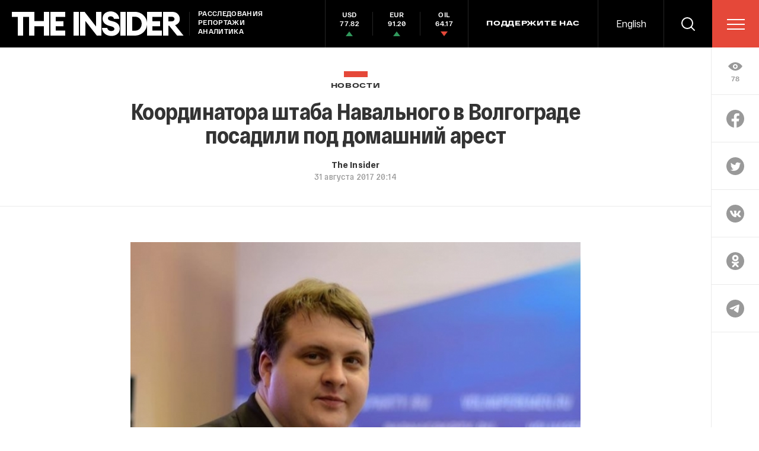

--- FILE ---
content_type: text/html; charset=utf-8
request_url: https://www.google.com/recaptcha/api2/anchor?ar=1&k=6LfXXlQrAAAAAJfFz-T9_R_zHKzorpYdeA7oEl5d&co=aHR0cHM6Ly90aGVpbnMucnU6NDQz&hl=en&v=PoyoqOPhxBO7pBk68S4YbpHZ&size=invisible&anchor-ms=20000&execute-ms=30000&cb=wjih0733k96
body_size: 49495
content:
<!DOCTYPE HTML><html dir="ltr" lang="en"><head><meta http-equiv="Content-Type" content="text/html; charset=UTF-8">
<meta http-equiv="X-UA-Compatible" content="IE=edge">
<title>reCAPTCHA</title>
<style type="text/css">
/* cyrillic-ext */
@font-face {
  font-family: 'Roboto';
  font-style: normal;
  font-weight: 400;
  font-stretch: 100%;
  src: url(//fonts.gstatic.com/s/roboto/v48/KFO7CnqEu92Fr1ME7kSn66aGLdTylUAMa3GUBHMdazTgWw.woff2) format('woff2');
  unicode-range: U+0460-052F, U+1C80-1C8A, U+20B4, U+2DE0-2DFF, U+A640-A69F, U+FE2E-FE2F;
}
/* cyrillic */
@font-face {
  font-family: 'Roboto';
  font-style: normal;
  font-weight: 400;
  font-stretch: 100%;
  src: url(//fonts.gstatic.com/s/roboto/v48/KFO7CnqEu92Fr1ME7kSn66aGLdTylUAMa3iUBHMdazTgWw.woff2) format('woff2');
  unicode-range: U+0301, U+0400-045F, U+0490-0491, U+04B0-04B1, U+2116;
}
/* greek-ext */
@font-face {
  font-family: 'Roboto';
  font-style: normal;
  font-weight: 400;
  font-stretch: 100%;
  src: url(//fonts.gstatic.com/s/roboto/v48/KFO7CnqEu92Fr1ME7kSn66aGLdTylUAMa3CUBHMdazTgWw.woff2) format('woff2');
  unicode-range: U+1F00-1FFF;
}
/* greek */
@font-face {
  font-family: 'Roboto';
  font-style: normal;
  font-weight: 400;
  font-stretch: 100%;
  src: url(//fonts.gstatic.com/s/roboto/v48/KFO7CnqEu92Fr1ME7kSn66aGLdTylUAMa3-UBHMdazTgWw.woff2) format('woff2');
  unicode-range: U+0370-0377, U+037A-037F, U+0384-038A, U+038C, U+038E-03A1, U+03A3-03FF;
}
/* math */
@font-face {
  font-family: 'Roboto';
  font-style: normal;
  font-weight: 400;
  font-stretch: 100%;
  src: url(//fonts.gstatic.com/s/roboto/v48/KFO7CnqEu92Fr1ME7kSn66aGLdTylUAMawCUBHMdazTgWw.woff2) format('woff2');
  unicode-range: U+0302-0303, U+0305, U+0307-0308, U+0310, U+0312, U+0315, U+031A, U+0326-0327, U+032C, U+032F-0330, U+0332-0333, U+0338, U+033A, U+0346, U+034D, U+0391-03A1, U+03A3-03A9, U+03B1-03C9, U+03D1, U+03D5-03D6, U+03F0-03F1, U+03F4-03F5, U+2016-2017, U+2034-2038, U+203C, U+2040, U+2043, U+2047, U+2050, U+2057, U+205F, U+2070-2071, U+2074-208E, U+2090-209C, U+20D0-20DC, U+20E1, U+20E5-20EF, U+2100-2112, U+2114-2115, U+2117-2121, U+2123-214F, U+2190, U+2192, U+2194-21AE, U+21B0-21E5, U+21F1-21F2, U+21F4-2211, U+2213-2214, U+2216-22FF, U+2308-230B, U+2310, U+2319, U+231C-2321, U+2336-237A, U+237C, U+2395, U+239B-23B7, U+23D0, U+23DC-23E1, U+2474-2475, U+25AF, U+25B3, U+25B7, U+25BD, U+25C1, U+25CA, U+25CC, U+25FB, U+266D-266F, U+27C0-27FF, U+2900-2AFF, U+2B0E-2B11, U+2B30-2B4C, U+2BFE, U+3030, U+FF5B, U+FF5D, U+1D400-1D7FF, U+1EE00-1EEFF;
}
/* symbols */
@font-face {
  font-family: 'Roboto';
  font-style: normal;
  font-weight: 400;
  font-stretch: 100%;
  src: url(//fonts.gstatic.com/s/roboto/v48/KFO7CnqEu92Fr1ME7kSn66aGLdTylUAMaxKUBHMdazTgWw.woff2) format('woff2');
  unicode-range: U+0001-000C, U+000E-001F, U+007F-009F, U+20DD-20E0, U+20E2-20E4, U+2150-218F, U+2190, U+2192, U+2194-2199, U+21AF, U+21E6-21F0, U+21F3, U+2218-2219, U+2299, U+22C4-22C6, U+2300-243F, U+2440-244A, U+2460-24FF, U+25A0-27BF, U+2800-28FF, U+2921-2922, U+2981, U+29BF, U+29EB, U+2B00-2BFF, U+4DC0-4DFF, U+FFF9-FFFB, U+10140-1018E, U+10190-1019C, U+101A0, U+101D0-101FD, U+102E0-102FB, U+10E60-10E7E, U+1D2C0-1D2D3, U+1D2E0-1D37F, U+1F000-1F0FF, U+1F100-1F1AD, U+1F1E6-1F1FF, U+1F30D-1F30F, U+1F315, U+1F31C, U+1F31E, U+1F320-1F32C, U+1F336, U+1F378, U+1F37D, U+1F382, U+1F393-1F39F, U+1F3A7-1F3A8, U+1F3AC-1F3AF, U+1F3C2, U+1F3C4-1F3C6, U+1F3CA-1F3CE, U+1F3D4-1F3E0, U+1F3ED, U+1F3F1-1F3F3, U+1F3F5-1F3F7, U+1F408, U+1F415, U+1F41F, U+1F426, U+1F43F, U+1F441-1F442, U+1F444, U+1F446-1F449, U+1F44C-1F44E, U+1F453, U+1F46A, U+1F47D, U+1F4A3, U+1F4B0, U+1F4B3, U+1F4B9, U+1F4BB, U+1F4BF, U+1F4C8-1F4CB, U+1F4D6, U+1F4DA, U+1F4DF, U+1F4E3-1F4E6, U+1F4EA-1F4ED, U+1F4F7, U+1F4F9-1F4FB, U+1F4FD-1F4FE, U+1F503, U+1F507-1F50B, U+1F50D, U+1F512-1F513, U+1F53E-1F54A, U+1F54F-1F5FA, U+1F610, U+1F650-1F67F, U+1F687, U+1F68D, U+1F691, U+1F694, U+1F698, U+1F6AD, U+1F6B2, U+1F6B9-1F6BA, U+1F6BC, U+1F6C6-1F6CF, U+1F6D3-1F6D7, U+1F6E0-1F6EA, U+1F6F0-1F6F3, U+1F6F7-1F6FC, U+1F700-1F7FF, U+1F800-1F80B, U+1F810-1F847, U+1F850-1F859, U+1F860-1F887, U+1F890-1F8AD, U+1F8B0-1F8BB, U+1F8C0-1F8C1, U+1F900-1F90B, U+1F93B, U+1F946, U+1F984, U+1F996, U+1F9E9, U+1FA00-1FA6F, U+1FA70-1FA7C, U+1FA80-1FA89, U+1FA8F-1FAC6, U+1FACE-1FADC, U+1FADF-1FAE9, U+1FAF0-1FAF8, U+1FB00-1FBFF;
}
/* vietnamese */
@font-face {
  font-family: 'Roboto';
  font-style: normal;
  font-weight: 400;
  font-stretch: 100%;
  src: url(//fonts.gstatic.com/s/roboto/v48/KFO7CnqEu92Fr1ME7kSn66aGLdTylUAMa3OUBHMdazTgWw.woff2) format('woff2');
  unicode-range: U+0102-0103, U+0110-0111, U+0128-0129, U+0168-0169, U+01A0-01A1, U+01AF-01B0, U+0300-0301, U+0303-0304, U+0308-0309, U+0323, U+0329, U+1EA0-1EF9, U+20AB;
}
/* latin-ext */
@font-face {
  font-family: 'Roboto';
  font-style: normal;
  font-weight: 400;
  font-stretch: 100%;
  src: url(//fonts.gstatic.com/s/roboto/v48/KFO7CnqEu92Fr1ME7kSn66aGLdTylUAMa3KUBHMdazTgWw.woff2) format('woff2');
  unicode-range: U+0100-02BA, U+02BD-02C5, U+02C7-02CC, U+02CE-02D7, U+02DD-02FF, U+0304, U+0308, U+0329, U+1D00-1DBF, U+1E00-1E9F, U+1EF2-1EFF, U+2020, U+20A0-20AB, U+20AD-20C0, U+2113, U+2C60-2C7F, U+A720-A7FF;
}
/* latin */
@font-face {
  font-family: 'Roboto';
  font-style: normal;
  font-weight: 400;
  font-stretch: 100%;
  src: url(//fonts.gstatic.com/s/roboto/v48/KFO7CnqEu92Fr1ME7kSn66aGLdTylUAMa3yUBHMdazQ.woff2) format('woff2');
  unicode-range: U+0000-00FF, U+0131, U+0152-0153, U+02BB-02BC, U+02C6, U+02DA, U+02DC, U+0304, U+0308, U+0329, U+2000-206F, U+20AC, U+2122, U+2191, U+2193, U+2212, U+2215, U+FEFF, U+FFFD;
}
/* cyrillic-ext */
@font-face {
  font-family: 'Roboto';
  font-style: normal;
  font-weight: 500;
  font-stretch: 100%;
  src: url(//fonts.gstatic.com/s/roboto/v48/KFO7CnqEu92Fr1ME7kSn66aGLdTylUAMa3GUBHMdazTgWw.woff2) format('woff2');
  unicode-range: U+0460-052F, U+1C80-1C8A, U+20B4, U+2DE0-2DFF, U+A640-A69F, U+FE2E-FE2F;
}
/* cyrillic */
@font-face {
  font-family: 'Roboto';
  font-style: normal;
  font-weight: 500;
  font-stretch: 100%;
  src: url(//fonts.gstatic.com/s/roboto/v48/KFO7CnqEu92Fr1ME7kSn66aGLdTylUAMa3iUBHMdazTgWw.woff2) format('woff2');
  unicode-range: U+0301, U+0400-045F, U+0490-0491, U+04B0-04B1, U+2116;
}
/* greek-ext */
@font-face {
  font-family: 'Roboto';
  font-style: normal;
  font-weight: 500;
  font-stretch: 100%;
  src: url(//fonts.gstatic.com/s/roboto/v48/KFO7CnqEu92Fr1ME7kSn66aGLdTylUAMa3CUBHMdazTgWw.woff2) format('woff2');
  unicode-range: U+1F00-1FFF;
}
/* greek */
@font-face {
  font-family: 'Roboto';
  font-style: normal;
  font-weight: 500;
  font-stretch: 100%;
  src: url(//fonts.gstatic.com/s/roboto/v48/KFO7CnqEu92Fr1ME7kSn66aGLdTylUAMa3-UBHMdazTgWw.woff2) format('woff2');
  unicode-range: U+0370-0377, U+037A-037F, U+0384-038A, U+038C, U+038E-03A1, U+03A3-03FF;
}
/* math */
@font-face {
  font-family: 'Roboto';
  font-style: normal;
  font-weight: 500;
  font-stretch: 100%;
  src: url(//fonts.gstatic.com/s/roboto/v48/KFO7CnqEu92Fr1ME7kSn66aGLdTylUAMawCUBHMdazTgWw.woff2) format('woff2');
  unicode-range: U+0302-0303, U+0305, U+0307-0308, U+0310, U+0312, U+0315, U+031A, U+0326-0327, U+032C, U+032F-0330, U+0332-0333, U+0338, U+033A, U+0346, U+034D, U+0391-03A1, U+03A3-03A9, U+03B1-03C9, U+03D1, U+03D5-03D6, U+03F0-03F1, U+03F4-03F5, U+2016-2017, U+2034-2038, U+203C, U+2040, U+2043, U+2047, U+2050, U+2057, U+205F, U+2070-2071, U+2074-208E, U+2090-209C, U+20D0-20DC, U+20E1, U+20E5-20EF, U+2100-2112, U+2114-2115, U+2117-2121, U+2123-214F, U+2190, U+2192, U+2194-21AE, U+21B0-21E5, U+21F1-21F2, U+21F4-2211, U+2213-2214, U+2216-22FF, U+2308-230B, U+2310, U+2319, U+231C-2321, U+2336-237A, U+237C, U+2395, U+239B-23B7, U+23D0, U+23DC-23E1, U+2474-2475, U+25AF, U+25B3, U+25B7, U+25BD, U+25C1, U+25CA, U+25CC, U+25FB, U+266D-266F, U+27C0-27FF, U+2900-2AFF, U+2B0E-2B11, U+2B30-2B4C, U+2BFE, U+3030, U+FF5B, U+FF5D, U+1D400-1D7FF, U+1EE00-1EEFF;
}
/* symbols */
@font-face {
  font-family: 'Roboto';
  font-style: normal;
  font-weight: 500;
  font-stretch: 100%;
  src: url(//fonts.gstatic.com/s/roboto/v48/KFO7CnqEu92Fr1ME7kSn66aGLdTylUAMaxKUBHMdazTgWw.woff2) format('woff2');
  unicode-range: U+0001-000C, U+000E-001F, U+007F-009F, U+20DD-20E0, U+20E2-20E4, U+2150-218F, U+2190, U+2192, U+2194-2199, U+21AF, U+21E6-21F0, U+21F3, U+2218-2219, U+2299, U+22C4-22C6, U+2300-243F, U+2440-244A, U+2460-24FF, U+25A0-27BF, U+2800-28FF, U+2921-2922, U+2981, U+29BF, U+29EB, U+2B00-2BFF, U+4DC0-4DFF, U+FFF9-FFFB, U+10140-1018E, U+10190-1019C, U+101A0, U+101D0-101FD, U+102E0-102FB, U+10E60-10E7E, U+1D2C0-1D2D3, U+1D2E0-1D37F, U+1F000-1F0FF, U+1F100-1F1AD, U+1F1E6-1F1FF, U+1F30D-1F30F, U+1F315, U+1F31C, U+1F31E, U+1F320-1F32C, U+1F336, U+1F378, U+1F37D, U+1F382, U+1F393-1F39F, U+1F3A7-1F3A8, U+1F3AC-1F3AF, U+1F3C2, U+1F3C4-1F3C6, U+1F3CA-1F3CE, U+1F3D4-1F3E0, U+1F3ED, U+1F3F1-1F3F3, U+1F3F5-1F3F7, U+1F408, U+1F415, U+1F41F, U+1F426, U+1F43F, U+1F441-1F442, U+1F444, U+1F446-1F449, U+1F44C-1F44E, U+1F453, U+1F46A, U+1F47D, U+1F4A3, U+1F4B0, U+1F4B3, U+1F4B9, U+1F4BB, U+1F4BF, U+1F4C8-1F4CB, U+1F4D6, U+1F4DA, U+1F4DF, U+1F4E3-1F4E6, U+1F4EA-1F4ED, U+1F4F7, U+1F4F9-1F4FB, U+1F4FD-1F4FE, U+1F503, U+1F507-1F50B, U+1F50D, U+1F512-1F513, U+1F53E-1F54A, U+1F54F-1F5FA, U+1F610, U+1F650-1F67F, U+1F687, U+1F68D, U+1F691, U+1F694, U+1F698, U+1F6AD, U+1F6B2, U+1F6B9-1F6BA, U+1F6BC, U+1F6C6-1F6CF, U+1F6D3-1F6D7, U+1F6E0-1F6EA, U+1F6F0-1F6F3, U+1F6F7-1F6FC, U+1F700-1F7FF, U+1F800-1F80B, U+1F810-1F847, U+1F850-1F859, U+1F860-1F887, U+1F890-1F8AD, U+1F8B0-1F8BB, U+1F8C0-1F8C1, U+1F900-1F90B, U+1F93B, U+1F946, U+1F984, U+1F996, U+1F9E9, U+1FA00-1FA6F, U+1FA70-1FA7C, U+1FA80-1FA89, U+1FA8F-1FAC6, U+1FACE-1FADC, U+1FADF-1FAE9, U+1FAF0-1FAF8, U+1FB00-1FBFF;
}
/* vietnamese */
@font-face {
  font-family: 'Roboto';
  font-style: normal;
  font-weight: 500;
  font-stretch: 100%;
  src: url(//fonts.gstatic.com/s/roboto/v48/KFO7CnqEu92Fr1ME7kSn66aGLdTylUAMa3OUBHMdazTgWw.woff2) format('woff2');
  unicode-range: U+0102-0103, U+0110-0111, U+0128-0129, U+0168-0169, U+01A0-01A1, U+01AF-01B0, U+0300-0301, U+0303-0304, U+0308-0309, U+0323, U+0329, U+1EA0-1EF9, U+20AB;
}
/* latin-ext */
@font-face {
  font-family: 'Roboto';
  font-style: normal;
  font-weight: 500;
  font-stretch: 100%;
  src: url(//fonts.gstatic.com/s/roboto/v48/KFO7CnqEu92Fr1ME7kSn66aGLdTylUAMa3KUBHMdazTgWw.woff2) format('woff2');
  unicode-range: U+0100-02BA, U+02BD-02C5, U+02C7-02CC, U+02CE-02D7, U+02DD-02FF, U+0304, U+0308, U+0329, U+1D00-1DBF, U+1E00-1E9F, U+1EF2-1EFF, U+2020, U+20A0-20AB, U+20AD-20C0, U+2113, U+2C60-2C7F, U+A720-A7FF;
}
/* latin */
@font-face {
  font-family: 'Roboto';
  font-style: normal;
  font-weight: 500;
  font-stretch: 100%;
  src: url(//fonts.gstatic.com/s/roboto/v48/KFO7CnqEu92Fr1ME7kSn66aGLdTylUAMa3yUBHMdazQ.woff2) format('woff2');
  unicode-range: U+0000-00FF, U+0131, U+0152-0153, U+02BB-02BC, U+02C6, U+02DA, U+02DC, U+0304, U+0308, U+0329, U+2000-206F, U+20AC, U+2122, U+2191, U+2193, U+2212, U+2215, U+FEFF, U+FFFD;
}
/* cyrillic-ext */
@font-face {
  font-family: 'Roboto';
  font-style: normal;
  font-weight: 900;
  font-stretch: 100%;
  src: url(//fonts.gstatic.com/s/roboto/v48/KFO7CnqEu92Fr1ME7kSn66aGLdTylUAMa3GUBHMdazTgWw.woff2) format('woff2');
  unicode-range: U+0460-052F, U+1C80-1C8A, U+20B4, U+2DE0-2DFF, U+A640-A69F, U+FE2E-FE2F;
}
/* cyrillic */
@font-face {
  font-family: 'Roboto';
  font-style: normal;
  font-weight: 900;
  font-stretch: 100%;
  src: url(//fonts.gstatic.com/s/roboto/v48/KFO7CnqEu92Fr1ME7kSn66aGLdTylUAMa3iUBHMdazTgWw.woff2) format('woff2');
  unicode-range: U+0301, U+0400-045F, U+0490-0491, U+04B0-04B1, U+2116;
}
/* greek-ext */
@font-face {
  font-family: 'Roboto';
  font-style: normal;
  font-weight: 900;
  font-stretch: 100%;
  src: url(//fonts.gstatic.com/s/roboto/v48/KFO7CnqEu92Fr1ME7kSn66aGLdTylUAMa3CUBHMdazTgWw.woff2) format('woff2');
  unicode-range: U+1F00-1FFF;
}
/* greek */
@font-face {
  font-family: 'Roboto';
  font-style: normal;
  font-weight: 900;
  font-stretch: 100%;
  src: url(//fonts.gstatic.com/s/roboto/v48/KFO7CnqEu92Fr1ME7kSn66aGLdTylUAMa3-UBHMdazTgWw.woff2) format('woff2');
  unicode-range: U+0370-0377, U+037A-037F, U+0384-038A, U+038C, U+038E-03A1, U+03A3-03FF;
}
/* math */
@font-face {
  font-family: 'Roboto';
  font-style: normal;
  font-weight: 900;
  font-stretch: 100%;
  src: url(//fonts.gstatic.com/s/roboto/v48/KFO7CnqEu92Fr1ME7kSn66aGLdTylUAMawCUBHMdazTgWw.woff2) format('woff2');
  unicode-range: U+0302-0303, U+0305, U+0307-0308, U+0310, U+0312, U+0315, U+031A, U+0326-0327, U+032C, U+032F-0330, U+0332-0333, U+0338, U+033A, U+0346, U+034D, U+0391-03A1, U+03A3-03A9, U+03B1-03C9, U+03D1, U+03D5-03D6, U+03F0-03F1, U+03F4-03F5, U+2016-2017, U+2034-2038, U+203C, U+2040, U+2043, U+2047, U+2050, U+2057, U+205F, U+2070-2071, U+2074-208E, U+2090-209C, U+20D0-20DC, U+20E1, U+20E5-20EF, U+2100-2112, U+2114-2115, U+2117-2121, U+2123-214F, U+2190, U+2192, U+2194-21AE, U+21B0-21E5, U+21F1-21F2, U+21F4-2211, U+2213-2214, U+2216-22FF, U+2308-230B, U+2310, U+2319, U+231C-2321, U+2336-237A, U+237C, U+2395, U+239B-23B7, U+23D0, U+23DC-23E1, U+2474-2475, U+25AF, U+25B3, U+25B7, U+25BD, U+25C1, U+25CA, U+25CC, U+25FB, U+266D-266F, U+27C0-27FF, U+2900-2AFF, U+2B0E-2B11, U+2B30-2B4C, U+2BFE, U+3030, U+FF5B, U+FF5D, U+1D400-1D7FF, U+1EE00-1EEFF;
}
/* symbols */
@font-face {
  font-family: 'Roboto';
  font-style: normal;
  font-weight: 900;
  font-stretch: 100%;
  src: url(//fonts.gstatic.com/s/roboto/v48/KFO7CnqEu92Fr1ME7kSn66aGLdTylUAMaxKUBHMdazTgWw.woff2) format('woff2');
  unicode-range: U+0001-000C, U+000E-001F, U+007F-009F, U+20DD-20E0, U+20E2-20E4, U+2150-218F, U+2190, U+2192, U+2194-2199, U+21AF, U+21E6-21F0, U+21F3, U+2218-2219, U+2299, U+22C4-22C6, U+2300-243F, U+2440-244A, U+2460-24FF, U+25A0-27BF, U+2800-28FF, U+2921-2922, U+2981, U+29BF, U+29EB, U+2B00-2BFF, U+4DC0-4DFF, U+FFF9-FFFB, U+10140-1018E, U+10190-1019C, U+101A0, U+101D0-101FD, U+102E0-102FB, U+10E60-10E7E, U+1D2C0-1D2D3, U+1D2E0-1D37F, U+1F000-1F0FF, U+1F100-1F1AD, U+1F1E6-1F1FF, U+1F30D-1F30F, U+1F315, U+1F31C, U+1F31E, U+1F320-1F32C, U+1F336, U+1F378, U+1F37D, U+1F382, U+1F393-1F39F, U+1F3A7-1F3A8, U+1F3AC-1F3AF, U+1F3C2, U+1F3C4-1F3C6, U+1F3CA-1F3CE, U+1F3D4-1F3E0, U+1F3ED, U+1F3F1-1F3F3, U+1F3F5-1F3F7, U+1F408, U+1F415, U+1F41F, U+1F426, U+1F43F, U+1F441-1F442, U+1F444, U+1F446-1F449, U+1F44C-1F44E, U+1F453, U+1F46A, U+1F47D, U+1F4A3, U+1F4B0, U+1F4B3, U+1F4B9, U+1F4BB, U+1F4BF, U+1F4C8-1F4CB, U+1F4D6, U+1F4DA, U+1F4DF, U+1F4E3-1F4E6, U+1F4EA-1F4ED, U+1F4F7, U+1F4F9-1F4FB, U+1F4FD-1F4FE, U+1F503, U+1F507-1F50B, U+1F50D, U+1F512-1F513, U+1F53E-1F54A, U+1F54F-1F5FA, U+1F610, U+1F650-1F67F, U+1F687, U+1F68D, U+1F691, U+1F694, U+1F698, U+1F6AD, U+1F6B2, U+1F6B9-1F6BA, U+1F6BC, U+1F6C6-1F6CF, U+1F6D3-1F6D7, U+1F6E0-1F6EA, U+1F6F0-1F6F3, U+1F6F7-1F6FC, U+1F700-1F7FF, U+1F800-1F80B, U+1F810-1F847, U+1F850-1F859, U+1F860-1F887, U+1F890-1F8AD, U+1F8B0-1F8BB, U+1F8C0-1F8C1, U+1F900-1F90B, U+1F93B, U+1F946, U+1F984, U+1F996, U+1F9E9, U+1FA00-1FA6F, U+1FA70-1FA7C, U+1FA80-1FA89, U+1FA8F-1FAC6, U+1FACE-1FADC, U+1FADF-1FAE9, U+1FAF0-1FAF8, U+1FB00-1FBFF;
}
/* vietnamese */
@font-face {
  font-family: 'Roboto';
  font-style: normal;
  font-weight: 900;
  font-stretch: 100%;
  src: url(//fonts.gstatic.com/s/roboto/v48/KFO7CnqEu92Fr1ME7kSn66aGLdTylUAMa3OUBHMdazTgWw.woff2) format('woff2');
  unicode-range: U+0102-0103, U+0110-0111, U+0128-0129, U+0168-0169, U+01A0-01A1, U+01AF-01B0, U+0300-0301, U+0303-0304, U+0308-0309, U+0323, U+0329, U+1EA0-1EF9, U+20AB;
}
/* latin-ext */
@font-face {
  font-family: 'Roboto';
  font-style: normal;
  font-weight: 900;
  font-stretch: 100%;
  src: url(//fonts.gstatic.com/s/roboto/v48/KFO7CnqEu92Fr1ME7kSn66aGLdTylUAMa3KUBHMdazTgWw.woff2) format('woff2');
  unicode-range: U+0100-02BA, U+02BD-02C5, U+02C7-02CC, U+02CE-02D7, U+02DD-02FF, U+0304, U+0308, U+0329, U+1D00-1DBF, U+1E00-1E9F, U+1EF2-1EFF, U+2020, U+20A0-20AB, U+20AD-20C0, U+2113, U+2C60-2C7F, U+A720-A7FF;
}
/* latin */
@font-face {
  font-family: 'Roboto';
  font-style: normal;
  font-weight: 900;
  font-stretch: 100%;
  src: url(//fonts.gstatic.com/s/roboto/v48/KFO7CnqEu92Fr1ME7kSn66aGLdTylUAMa3yUBHMdazQ.woff2) format('woff2');
  unicode-range: U+0000-00FF, U+0131, U+0152-0153, U+02BB-02BC, U+02C6, U+02DA, U+02DC, U+0304, U+0308, U+0329, U+2000-206F, U+20AC, U+2122, U+2191, U+2193, U+2212, U+2215, U+FEFF, U+FFFD;
}

</style>
<link rel="stylesheet" type="text/css" href="https://www.gstatic.com/recaptcha/releases/PoyoqOPhxBO7pBk68S4YbpHZ/styles__ltr.css">
<script nonce="WnZ556MS3ip3aJRmD5-7gg" type="text/javascript">window['__recaptcha_api'] = 'https://www.google.com/recaptcha/api2/';</script>
<script type="text/javascript" src="https://www.gstatic.com/recaptcha/releases/PoyoqOPhxBO7pBk68S4YbpHZ/recaptcha__en.js" nonce="WnZ556MS3ip3aJRmD5-7gg">
      
    </script></head>
<body><div id="rc-anchor-alert" class="rc-anchor-alert"></div>
<input type="hidden" id="recaptcha-token" value="[base64]">
<script type="text/javascript" nonce="WnZ556MS3ip3aJRmD5-7gg">
      recaptcha.anchor.Main.init("[\x22ainput\x22,[\x22bgdata\x22,\x22\x22,\[base64]/[base64]/MjU1Ong/[base64]/[base64]/[base64]/[base64]/[base64]/[base64]/[base64]/[base64]/[base64]/[base64]/[base64]/[base64]/[base64]/[base64]/[base64]\\u003d\x22,\[base64]\\u003d\\u003d\x22,\[base64]/DvcKTw4jCjcOzbsOxfkbCi8KawqfCp8OYw5ZpwoPCnSs4T1F9w6HDs8KiLAwACMKpw7FFaEnCiMO9Dk7CkVJXwrE+wqN4w5JHPBc+w6nDksKgQjfDhgw+wofCvA19WsKAw6bCiMKiw4J/w4t/[base64]/[base64]/CsF3DusKMTk9CP3bDksK3RwjCrnskw6s5w6orHBE/Mk7CpMKpdkPCrcK1dcKfdcO1wpt5acKOYlgDw4HDlmDDjgw8w78PRT1yw6tjwonDiE/DmRcSFEVSw6vDu8KDw4wxwoc2CcKewqMvwprCucO2w7vDqBbDgsOIw5PCjlICEj/CrcOSw4B5bMO7w5lpw7PCsRNkw7VddX1/OMOOwqVLwoDCs8Kew4pue8KlOcObVcKDInxNw7QXw4/CssORw6vCoXnCpFxoQnAow4rCnCUJw69uHcKbwqB9ZsOIOSFKeFAVaMKgwqrCgDEVKMKpwoxjSsOqK8KAwoDDv0Eyw5/CgMKiw5RFw7sgdsO2wrrCnAzCqcK5wr/CjcO7dMKnenLDrxrChhDDpcKnwpHCgcOXw71Gwp0gw7zDjUbCkcOxwqvCuQvDgMK6OGgiwrU+w6hJCsKSwpYfQMKkw5zDk3XDnFzDtRoMw6FPwqDDhTrDm8KzQcOWw7jCt8OWw4AbGjHDoCsFwqJawp96wrQ0w5pNDMKBJjHCj8O/w7zCtMKKZkVGwp9KShl3w6PDmFHCpGIdSsOdIVzDp0vDg8KJwpfDhCMDw6LCisKlw5cORcKRwq/[base64]/wrhowpvDjwQzEsKLw5olDQHCs8K/w5XDgG/DpCXDs8Kaw6V/[base64]/[base64]/CtAA9e8KBV2s6UMO2d8O1wqHDtMOxw7Qgw5jCjMOjd3fDvEYYwoTDjSAkWsKgwoYFwobCnSLDnnhhTWRlw57DpsKdw6lwwrJ5w7LDhsKZRxjCt8Kbw6ciwrUjPsOnQTTCt8OBwoHCosO2worDgWJRwqfDigBjw6MxAw/Cp8OoKiodaQ0gf8OkZsOjEkgmPcO0w5jDpmZWwpt6G2/DpW9Aw7zCgUjDmsKKA0Zmw4/CtVJ+wpvDvSlrbUHDhjzCmEXCjcO9wp7Do8OtcnDDlAnDqsOsIzlcw47Cv3BHwqxiacKkKsOQb0tywolvIcK5ADJAwqx/[base64]/CksKnYGjCkAXCrcO2bGALw5tsw5RZbcKdBjsCwqTDucOAwq4/cDY7YMO3YMO7fMOabDY2wqEbw4FCNMKNfsOIfMKQVcOwwrduw4TCh8Ogw43ClX4WBMO9w6Qhw7TCicKwwpE5wr5LLQl9TsO0w7VLw7EKdj/DvGLDgcOsCzXDhsOywovDrg7DuiwMXAYDA0LCg2HCiMKfZR5rwojDnMKpAggKBMOtMH8SwpMpw7FaP8Kaw5TDgU8zwqEhcn/CsCDDucOlw7gzPsO5ccOLwqshRlTCo8K/[base64]/CuMKHw7whwpxAKVQSw63Dj8OODcKtaBPCgMO3w67CgMKiw6vDjsKJwrfCgA/CgsKTwp8Tw7/[base64]/w6/Cq8OCwpIbwp8ndWfCjsKCBhMawrDDhsKnQm4JHcK5FFTCuCkTwqoELsO9wqwDwqZhClxhJTQXw4YrFcK/w5jDqQkRXyTCsMKrT2LClsORw5kKGUVpWHbDqm7CpcKtw4bClMOXCMO0wp84wr3DkcOIKMO1c8KxXhhwwq8MdsOpwqxxw6nCo3nCkMK5McKwwp/CvX3Cp3vCrMOec0l6wrweLzfCtUnChA3CpsKrPS1jwpvCv3DCvcOFw6HDhMK2MThLeMKawo3Cuw3CssKpazlJwqJcwo3Dh1XDjQViVsO8w5fCqcOHFFnDhMKkbhzDh8OnQy7CisO9Z27Dgn1rF8OuT8OJw4bDkcKZwrjCpwrDgsKpw5sMaMO/w5dcwoHCuEPCqSHDncKZNyLCniLDl8OoCEPCtsOcw4bCql9CO8O1cC/[base64]/CvWJ2XVTCvsK3w5tCZBHCu0PDqcKLZX/DmA86EjrDuAHDscOvw5RkHzcdU8Ovw6XCpzIAwoLChMKgw7wWwr4nwpIGwpJhLMKpwpnDicORw4tySS9XDMOKVFrCpsKQN8KZwqMbw6ULw51wRmkGwrnCo8Ogwq/DrHIMw7V7wpVRw6kow5fCmB7CuSzDncKZQhfCrMKff0vCn8KDHUbDq8OEQX9URy9GwrrCp04Ew5VjwrRNw7o/wqN5KwzDl3wsMcOQw4fDtMOOZMK8CzvDlGQbw48OwpTCmsO2TmN7w67DgsK+EWvDmMKVw4rCg3HDrcKpwr8Gc8K2w7JJYQzCrMKWwoXDsh/CjDDDtcOtGGfCqcOaWF7DjMOlw4onwrHCpi1+wpTCq0XDhh3DssO8w5jDqUAMw6vCvMKewoPCmFzChsKtw7/[base64]/[base64]/[base64]/K8Khw4p/RMKGHsOWQGZ2wqHDrDLCkMKZw5R2cTkjU0wAwqTDv8Krw4/ClsOgCXnDgWR8asKpw4wLXsOAw6PCvFMEw6bCrMKSMgtxwowodcOYJsKBwph+PGbCrnxkRcO3HxbCo8KSAcKNbHDDslbDvMOOVww1w6Rxw7PCqQPCmxrCrxzCh8OZwqTCpsKYbsOjw5waOsOKw4wbwqxRQ8O0TA/[base64]/DvFPCrcKbQsOTwrR6wqzCiwvDpGDDoMK7Ny/Du8OmYMKUw5vDmFVGJVfCjsOxZkLChVJsw7vDk8OyVUXDv8O8wp0Cwo4rMsOrccKFJFDCvEPDkCAuw5tBQEHCo8KQw6HCqcOmw7/CmMO7w6sqwrBMwpPCoMKrwrPCqsOdwrguw7/CtRTCuWhWw4vDmsKrw7DDm8Obw5rDnMKVJ2PCisK7Wx0TJMKECcK5JS3Ci8KWw59tw7rCl8Onw4jDnDhlaMKwQMK0wozCtsO+KA/Cp0BHw4XCp8OhwrHDgcKRw5N/wocLwrnDksOiw7HDl8KLKMKAbBDDscKRKMKMchzChMK2Nm/[base64]/bQhOwrfDucKACMObw5dQTzDCrizCrybCnF8CQRHChXzDpsOSaFQsw5x8w5HCpxVpAxsmVcKNATTDg8Ohf8Osw5JMS8Opwo4Nw5TDnMOQw4Jaw7k7w7Y0esKxw4Y0F2TDmhVcwooZw67ChcOEIyQ1TsODFiXDl0LClAdkODsywrZCwq/CgyjDrBbDl3Juw5LDskvDpUB4w4kVwoPCnAXDqMKaw5dkARNfbMKUw4nCpcKVw4rDosKJw4LCi3kOKcOXwqBkw6XDl8KYF0NHwqXDrG4tYsK3w7/[base64]/CvcOcw7Jhw4w0wolQdh0HGyp3wrzCsBLDqBlOSSlEwpFxJgUbNMOLAlYLw4YpKCAiwrQBWsKGVsKuOjzDhWHDjsOQw7rDr2rDpcOeBBQ3OD3CtMK8w6zDgsKqXMKNC8Okw63DrWvDpMKeRmXCvcK6DcOdwrrDmsOPaB/Cgm/Dk3HDpsOQfcO5c8KVdcOUwo97FcKww7zCpsOxYQHCqgIZw63Cqmkpwqpww7PCuMODw4kJcMKwwr3Dqk/[base64]/DolTDlw4dLcK7w4gBQsKcw5Qyw6HDisOzLETDh8KJekPCmkTCkMOMUsO9wpHCu0odw5XCh8K3w7DCgcKwwpXCpwJgG8Ozf2Z9w5/Dq8KJwpjDr8KRwrfDj8KIwpo2w7VIVMOsw4PCoxsrZXMlw5ctfsKfwpLCqsK8w61bwpDCtMORZMKUwojCrcO8aEXDnsKgwosbw40Qw6pSeTQ4wqtjeVMIJ8KjTVTDslYDWWMVw7rDqsOtU8OJccO4w61fw4hMwqjCm8KUwrLDs8KkdQ/Dv1TDmXZVXyPCkMOfwpkBRj14w5vCp1l/[base64]/CjlvDicK0w7HCkMKfwq9Aw4bDmB7ChDjCvwXCpsO9w63ClcOgwp0NwpAGCwROSnJKwofDtGfDmnHClCzCrsOQYTwyAXZXwoBcwqMLA8Kqw6BSWH/Cp8KDw4HCgMKMT8OgNMKcw4XCusOnwqjDlRrDjsOXwovDtMOtDVYmw4rDtMKpwqHDmHZCw5zDtcKgw7TCsQs1w7pDAsKuUgzCucKfw716QsO5BWHDu1dYdUQzRMKAw4YTJSbClFvDmTwzG3FnFmnDuMO3w5/DomHCkQRoRQRlwrh9Eyhvw7fCnMKJwr4cw5N4wqXCkMK6w7Y9w40gw73DizfCjWPCiMOCwrrCuRrCsnvCg8O5wp12wpEZwrpZNMOvwq7DryhXZsKtw5VCaMOhIcOtZ8KmahdUMMKsEcOMaEwXfndLw6JLw4XDi1ZnasK4WGcIwrxrFVTCuSnDmcO1wqQcwofCs8Kxw5/DmHLDoFxlwpIyecKpw4JXw6HDo8OCFMKDw7DCvj4Mw74UMcORw6ULTkU5w5/DjMK8BMOjw7oUSyPChMK6TcK0w5jDvMONw55XM8OjwqXClcKZc8KhfALDo8O/wrTDuGLDoBTCrsKCwqPCocK3e8Oewo7Cm8O3WnzDskXCoDHDm8Oawq9Yw4/DlQh5w7BCwrpUIcKJwq/Cq0nDk8ObPsKgFiNWNMK+BxTCusOgOCRRBcK0AsKaw4ttwr/[base64]/[base64]/w7nDkjJmw63CrjnDj8KXPmjCmATDmTjCuD9gIcKFO0nDkxdswoVCwpB5w4/DgjsKwqR0wq7DisKrw6Vvwp7Dp8KVTS80DcK1ecKBOsKywoDCk3bCgTTDmwNDwrfCim7DoUlXbsKrw6HDrcKfw6XDhMOdw6/ClsKac8Oewq7ClnfDhh/CrcKLCMKvasKGJgM2w53DknXCs8OnOMK4McKXHyY6csODRMOtXz/DkgpQGsK2w7LDlMOtw4PComEkw5wrw6YHw6NawpvCpXzDmXcpw63DhCPCo8O0eB4OwpxYwqI3wo8LO8KAwpArA8KbwqbCgcKJeMKOaWp/w7fCk8KXADh1JF/CgcKpwpbCrnzDljrCmcKYPBDDv8O+w67CtCZFbMOUwoQyTjcxY8OkwrjDsRfCsFILwpMIfcKScGVLwo/Dt8KMUiAtHjnDjsKzTl3DjwzDm8K6SsOHSH0IwoNXeMKnwqjCuQJ/L8OhZ8KeMVDDoMKnwpd2wpTDk3jDucKMw7Iaeh0Gw43DqsK/wp5hw4o2YsOXUgtkwo7Dm8KjGUHDtXHCtgBaEcO8w5haM8ObXmV/w4jDggBbScK0SsKYwoTDmcOTI8KNwqPDg0TCiMKZBmMgXg9/ekXDgjHDj8K+HMORIsOaT2rDk0IxSiwZHcOXw5YOw67CpC4zGXJFKsOCwqxtYWlcYSxlw696wqMBDid2IsKow7lTwoN2Z156FnwCLRbCkcO9MlknwrPCtcKJA8KeFXzDo1/CqVA2VB7DgMKgGMKPdsO8wrrDlEzDrCh7w77DjS7DosKPw7Zkf8Ogw510wr0PwpPDpsOKw6nDrcK9ZMOkIyZVR8KiIH8mXsK4w7/DpDnClsOXwp3Cj8OCChjCqRAxe8OZGgvCosOPL8Oge3vCtcOIWsKCP8KKw7nDhDwNwpgbwp3DiMOiwo5DdlvDh8Oxw7wwTxZuw6pOEsO1YBnDscOibGVdw4TCvHQ1LsOrVkLDv8Ozw6vCuC/CsWLCrsOQw6TCqG1UTcKUDz3Co1DDoMO3w7dcwrPCu8OTwr4aOknDrh4HwpgsHMOQQFdTCcKWwqpvRsOtwpXDr8OOF3DCscK6w4/ClDPDp8K/w53DvsKYwoIEwrRTbGhIw7DCgilBb8Kiw4HCisK2A8OAw63DicKNwqsWE3BLEsO4PMKQwoc1HsOkBsOVIMOKw4fDl3bCpnLCusKawqTCgcOdwqtWX8Krwr7Dk2YRGwrChCFnw6QGwooAwqTCplbCrcO3wp3DoHVzwoHCuMO7AXHCiMORw7BSwq/CthtKw4hBwr4qw5hKw5PDr8OYUcOMwqIYwpV7RMKpJ8O6fDHDg1rDncOxVMKMacKywp1xw6poGMOLw6EPwqx+w6oqOsOHw7nCmcO8eV9ew7lLwo3DkMOWIsOUw7vCmMOQwphCwqnDkcK4w7bDp8OXMww4wo1Pw6EmJCtew75gJMOQIMOlw5R/wplowpjCnMKrw7AJBMKaw6LCsMK4GW7DqcKwaBNNw51nClrCjMOWKcO1wrTDg8KIw4/DhAIAw6bCk8KiwqYVw4nCvBbCn8Kbw4jCjMODw7QWIWvDo0t+ecK6AsKvd8KVJcKqQMO1w755DhHDs8KQWcOwZwZEJcKqw6Aow4PCoMKRwrchw6fDvMOmw7DDtHBzSxtzRzxXI2/[base64]/[base64]/CrMKewo5cw7VSSknDsEDCv8KiTA5ZHx8sOVDCmMKYwr8pw4jCtsKMwoMoJiwuMXcVcMO5E8Ouw6hbUMKMw4w4wqYWw6fDqiLDmFDCkcKsZVg9w6HCgS9Ow7jDtMKaw48ow4N0OsKJw7sGJsKYw6Qaw7bDrsOiWcKIwo/DvMOxQcKRLMKkTcO1FXXCtwbDtj5Ow5nClhNdAlHCgMOLCsOHwpFhw7Q8S8O5w7HDmcKgOl/[base64]/CrMKObmnDkBvChn/DvCxew6J8eWzCt8ODRMOew6fCtMKEw4vCr3YhNsKuWD/[base64]/Dl2vDsMKoEQJoN3XDmm5yw7ZAwqDCvsOGwpvDm0bDrcOISsO0wqfCjDQaw6zDtXjDgwMdVnjCohBJwoVAFcOGw6I0wogmwrckw7oVw7BNFsO5w6wSw5zDlRAVKgXDj8KwfsO+EsOhw48oO8O2USzCoUE9wobCni/DqnttwrQSw4gLHhJpDADCn27DhMOOQ8OwdjHDnsK1wpVAOj5uw53CtMORWCfCkiR9w7HDj8KHwpTCj8KTYsKCeklXeQpXwr4pwpBZw5BQwqbCoTvDvX3CvCpKw4/[base64]/[base64]/DqsOtCcOQw601w57Dh1rDpQ/DqVPCgHFZT8O2WCLCmiZzwozCnWU0wrU/w45vKRjDh8OqMsKDDsKwV8ORQcK1R8O0ZQR+DMKBU8OJb0tRw7XChy7CuVrCgiPCrWXDmydIw5YyIsO+ZVMpwq/DjQZ8OkTCg38QwqbDkGfDqsKWw7rDoWxJw4zCrSJIwpvDpcOAwr/[base64]/wr5bw7UiVU7CvWMqwovCmMKDwo/DiMKYwolzJiTCqMKgEW8Xwr3DhcKaPx09A8OmwpPCrjrDjcO5WkpCwpXCjMKpHcOEFVXCjsO/w6zDmcKjw4nDnGNhw5t2WBhxw6lUXmMuHlvDpcOgPG/CgEHCnVXDoMOrG0XCtcKvMGbCkm3CqUd0GsOOwofClWbDmkAfEh3Dtk3DmMOfwpg1JhUOTsOSA8KCwovChMOaPBfDhBzChsOdNMOfwrLDjcKXYnLDiH/DhFxLwqLCqsOqKsObVQ9MREjCvsKmBMO8KsKkIHHCo8K9L8KuSRfDmD7DpcOPQcK6w6xXwrTCkMOfw4TDgQ4YHWrDskEbwpjCmMKDZcKfwqTDtTrClsKgwq3CkMKKelzCg8O4f149w6tqJGTCg8KUwr/[base64]/woTChcK6I8OBw6vDqcO9wpHCsHhTJVl3w4bCvBPCsmkuw7BaCDZZwrJfaMOZwroOwo7DisKUf8KnFVpjZHPDu8OfLwYGZcKkwr84FMOQw5/DtS41dcKBJ8OdwqXDj0fDocK2w6RxNsKYw4bDqRcqwr/CvcOpwrgEOCVMbcOzcgvColshwqB4w5/CoSDCtwjDrMK/w6sQwrPDv0/Cl8KQw53CgRHDhcKXZcO3w44TAHXCrMKpbTUmwqdCw6rCg8Kywr/CpcO3aMKPwoxffR/Dj8O/TsKiXsO1ccKrwpDCmTfCksK2w6nCvHVdN0ghw4BOUlTCocKlFVVkGnhNw6lZw6nCs8O/LS7Cl8OrEWrDlMOfw43Cgn7CtcK2d8Obc8K5wqlDwqQzw4zDuAfDpmjCpsKuw6c4R2NULcK4wpHDsEPDj8KGXCzDs10UwpbCosOlwrQQw7/CisKWwqfCiTDCi282f2vCgT8jU8OUYcORw6BLD8KGQsKwBWIAwq7CtcOiQ0zCh8KKw6Z8DF/Dp8Kzw4tbwqB0J8OeIsKODCbDkE5uEcOZw67DrDlkVcO3PsOew7cTbMOgwrtMPl8JwpMeOGLCkMOaw4BRbRfDvXRCBhfDqRYrLsODwqvCkVM8w4jDnMKLwodTJsKFwr/[base64]/DhcKGXcKDw45scxXCqFIwY3jDmUxqQsOkY8OrLBrCqlbDjQ3CoVTDjSTCmsOyLCVBw5nDl8KsETrCh8OQYMOxw40iwp/CkcOXw47Co8OAwpvCssO+UsOQC0jDjsKxEG0Tw7rCnBbCqsO9VcKdwpR9w5PCssOQw7B/wqfCqmpKNMOLw59MFFcYDlY7Fi1vSsOiwpxDcQrCvknDrABjRUfCpcKhw59rbytfwpEmGWFrFVZlw65fwosAwrJcw6bCmS/DjmfCjT/CnTvDihFqOCM7WiXCoC5iQcO9wr/Djj/[base64]/[base64]/Dt0nDmhIrw61zw5LDuFlwwpXClcKVw6XDh0xFDjR6M8OUS8K4F8OfScKKCQF2wpdIw7IzwoV/A2nDjjQMOsKSJ8K/w6UowqXDlMK3fGrCk0Elw4cJwr/DhVNewrs7wq0UM1rDikdxOxljw6XDm8ONNsO8N1nDmMO2wrRCw47DuMOoIcO6wrJVw545OW00wqIPF07CjQnCowPDqkvDrwPDsWFIw5/CqB3DmMOfw5TCvATCicOHRhdAwoxww5MVwq/DhcOzchFBwpoVwrtYcMKyUMO3X8K1TG1rc8OtPTPCiMOqXsKpehRRwpfDp8Oiw4XDpcKRRmYMw4MBNh/DjHjDnMO9NsKew7LDszTDmcOyw4t2w4kZwrtowqVIw7LCrlB6w4ESRhwnwqvCrcK6wqTCo8KjwrXDtcK/w7RFbGckdMKrw78hblZUDztcaUPDlsK3wo1FC8K2w6IgaMKCQnbCuDbDjsKBw6vDkVkBw73CnQ9PFMKOw7fDrFE7AsOKVXbDuMK9w4/Dq8O9G8OQZ8ObwpnCiEfDrB8yBmzDtcK/FsKOwobCn0rDhcKXw5JBw47Cl3DCuUPClMOWbcKfw6ElYcOAw77DosOPwoh9wrTDp3bCmCtDbhUdO3glY8OnalPCgCTDpMOkw7zDgcOhw4d1w6rDtCJkwr9QwpbDrMKeTD8lAcKbVsO1bsO3wp/DvcOuw6vCjX3DogFZQMOtSsKeacKGNcObwpHDnW0+wp3CoURDwqEYw60Gw5/DvMO4wpDDh1TCimfCgMOeOx/DgC/CuMOrFXpkw4Niw5HDm8Oxw4ZHOhfCscObFGNFDmcfMMO/wpNwwotmCBpEw7R6wqvCtcOUw73DpsOtwr94R8Kuw6Z7w5fDiMOww6FlR8ObWgrDt8OLwq9tccKAw7bCqsOnacKDw55JwqtVw6o1w4fDicOewrV5w5PCrGTCjV81w57CuVrCnU9JbkTCgG7Ds8KJw57Cm2XCosKWw5/ClkzDn8OgJcOTw5/ClMOPXxlmw5HDo8OKQ07CmH1ww6/DpycuwpUgBFzDtR57w5cQTAfDujLDl27CowBQP18hC8Omw5FHO8KLEzfDmsOKwpXDtsKvZsOqQcKlwrXDhD7Dn8OyNnIkw53CrBPDtsK4T8OgNMKYwrHDj8KHN8OJw5TCgcOmMsOsw6/[base64]/ChADClcOYwqsTw7puwrscwrjDp8KGw7bDpGF+w6BSPWrDi8Kgw51bV25aYj5oF0PDgMK1DiVaWVkTRMOMbcOhScKQKhrCtMOmaCzDssOLeMKFwp/DhUVvBw5BwqAnccKkwqnCrik5F8OgUHPDmsOowrkGw7U3IMKEPFbDnEXCgyQvwrstworDpcKXw43ChHIFfWtzXMOVK8OgJsOgw7vDlT0TwpjChsOyKwQ8fMKhT8OHwpzDncOZMxjDs8KHw5ojw5Uwbg7DkcKjRinCoWp9w6DChcKhc8KhwqPCnk8Fw7/[base64]/DssKgDMOWLHNCJMKRGnzCksOzwoHDv8OwCXXCicOxw6LDrcKoCUgmwqHCi2DChGAbw5o+IMKDw7Q7wqEqfsKNwpfCulXCjSIJwonCq8OPMgzDjsOjw6kIJMKPOB3DkwjDgcKhw4LDvxjDncONbhLDvmfDohd/L8Kqw50jwrFnw7Qbw5h2wogYPlxMGQFWZcKnwr/[base64]/CrWtSw5zCjRw7w7TCosO5XhBlVTLClCLCtTw8dj16w7Vmw5gKDcOAw6jCocKKXEkuwqpReCrCqMOswokewpkgwqzDmnjCgMKOPyfDtCJiccK/eSbDoXQtSsKrwqJiKCY7QcOtw7BkGMKuA8K7EFpUL3rCgcO7PsOaQlXDsMOeJWbDjifCuT4Xw6bDl2YNSsOgwoPDoltbADACw7TDrMO1fjoCIMOyMsKsw53CvV/CusOiOcOpw7BXw7HChcK3w4vDmFDDqXDDvMOAw4TCjAzCkTvCqsO6woYzwrthwoNhCDYDw6nCgsKsw64/w6rDp8KpXMOlwoxHPMODw7ABYVbCg1FEwqx8w7Erw7ESwrXCvMKqO0vCgzrCuinDumDDjsOawpXDiMOaZsKHJsObWFw+w55kw6vDlHrDnMOkV8O8w4VRwpDDjQpWah/ClTjDrwdCwq7CnDNhLmnDsMKabE9Sw5IHYcK/Nk3DqzRUIcOrw4Fxw6vCpsK/Vi3CisKgwrgqUcOFUlrDlyQwwqYAw4R/A1EWwpfDvcKgwo82DThRS2bDlMKyM8OtH8O2w5Z2aD8FwpJCw4bCul5xw7LDvcKJd8OOLcKibcKfSnDDhmIzDCvDusKtwrJqP8OQw6/Dt8KfV37CmTrDp8OkDcOnwqwTwpzCisO3wo/DmMOVXcOuw7XDu00eT8Odwq/CksOWdn/[base64]/CrMOsF1PDtMODCcK/w5jDq8O1O8OQw7QOwpPDqsOgNsOQwojDj8K3WsKQGFLCviLChRgUVcKnwrvDicO/w6pcw7IVNcK0w7Q+OjrDtitsEsKAJ8KxWU4Sw4lPcMO3WMO5wqzCv8KDwoVRSyfDtsOTwpzCgS/[base64]/DscOzPBrChsOofitnAsKEa8OfDcKfw4VUTcK4w4oHUj3CosONw7HCgkF9w5fCoS7DgF/CuhAde05hw7TDq3LCisKUAMOjwroYVMKBOMOSwpjCu3ZaVXYfVcKkw5UnwoF8wqx7w6/Dm1nCmcOSw60gw77Cploew7UdbcOvF3rDv8KDw5fCn1DChcKPwqrDpAcgwog6wqAxwooow7UHM8KDJ1/DpW7CnMOmGCDCucKTwq/CjMOcNSkPw7DCgjoRdyXDmTjDk14+w503wo/[base64]/DhMKSw5DDsXlMUnUqwosgFsK3LsKaRELCssODw7bDncO6CMOmJVgoB3prwozCtCU/w4/Dvn/CkngfwrrCvMOYw5zDlTPDk8K/BFwJD8KbwrzDgkMOwrLDtMOBwq3DocKbFQHCk2hYdj9MKRXDnFHDinHDkFVlwqMNw4PCv8O4ZEV9w7rDvMOaw740fXbDhcKlfsO0VsO/OcKDwp93Kl46w7hmw4bDqnjDhMKtWMKNw5bDtMKfw7fDtSJkTGYhw5REBcKtw6BrBH/[base64]/[base64]/CtMO+Gw5ZwqjCsMOfUcOIw4bDgE7CvHPCkcKVwo/Ds8KJaV3Dr3jCuW7DhcK+L8Oif0QYIVsNwpDCjghFw6bDj8OSZMOkw6nDslF6w59XdsOnwrMAJAEUDzPClWTCsGtWb8K/[base64]/CggfDnSPCn2TCrDjDkX5GwqhuwqfDtcOtw4kAwq41HcOdCx1ww4bCg8OQwqLDk0JKw6gfw6/CtcO+w50scmXCvsOOT8KBw45/w7DDlMKAScKCF1JPw5s/GlIjw6DDt2zDqjrCkcOuw7MwICTDscOZLMK7wrtwOyHDosKWD8OQwoDDuMObAcKBOgVRVsOuc28UwrnCksOQIMOTwr1GBMKFHVIVSWNXw6RqeMKlw5zCmHTDmz/[base64]/Dr8OmGsKTwqXDvCLCkRXDsMObTgE8TMO1JsK+ZlkiDRJ/wpnCvWVsw7fCvcKrwp89w5TCh8Kjw5k5FnkcBMKPw53DlBJrNsOYWBQAKBpcw74OJMKRwoLCqBtqFW5BLcOAwpogwoYgwo3CvsKXw5BbScKfTMKEHDPDj8Otw5hhRcK1LQpBWsOaDD/[base64]/dMK7wqcJNcOtD8OAB8OwH8OFEMKHEMO+McKNw75Sw4YpRMKwwplLdSpDOERcYMKTYxAUUHtkw5/Ci8OPw6g/w65pw48ww5ZcNhMjenrDjMKRw6U9R0bDkcO9WMO/w7PDk8OwRsK1QxrDmkjCujh3wqjCoMOfagfCi8OHeMKyw5gwwqrDkhoVwrt6OW0GwoLDimLCqcOpKsOYw6nDv8KTwoHCrRLDhsKQTcONwrouwrDDu8KNw5HCgcK/bcK6fT1yUsOoMCnDqjTDjsKrL8OIwp7DlMOmCBo7wpnCicOMwqoHwqbCghfDiMO9w4LDscOQw4PCkMO6w504OX9aICPDt2o1w6Rqw4oHN11fJwjDncOHw7XDo3zCssOubw7CmyjCqMK/[base64]/elPDiSvCsVtwTcKEwpLDi8KvwrR7F8KIY8Knwqshw7rCok97a8KSSMONa1wqwqDDuilSwo84VcKHXMOMREnDtE5yCsOCwojDry/Ch8OJHsOfQXJqGFJswrB+BD7Csjlvw5nDjT7CvFlQSBXDqSbDv8Otw50Yw4rDs8KhC8OMSixeR8OUwq8zFmrDlcKxMsKhwr/Cml9hasKbw4FtO8Osw6NDbXx1wpVJwqHDtmobD8Oxw6zDjMKmM8K2w55xwqZTwqBww6Z7KDoRwr/CqsOqCATCgxMfc8OcEcO7PMKcwqkWNEXCnsODw47DrMO5w7/[base64]/DrcOiwovCiVQYw4PDs1xRL0ZBeMOTwoPCkzjCnBMVw63Ctx8nGgcGWMK6EVPCjMODwpTDt8OeOnrDtjEzHcKTwqV4QUrCm8OxwrBpCxUrQ8O7w4DDvXbDqsOtwqAzewHCk31Rw6MLwotkBcOPBCfDqkDDlMOAwrkfw6ZtAjTDkcKOeirDkcODw7rCtMKKdDZ/[base64]/[base64]/CkMOJDsKyFMONKcOUwpMKNSrCq1NZZSHCvsOhfwwWHcODwpYfwpJmFcO8w5lqwq1cwqdUesO/OsKSw5hmVxhjw5B3wpfClsOyY8OYWhPCrsOTw6R8w6PDmMKGWsOZw5bDqsOuwpp+w43Cq8O7EUDDqW9xwr7Dh8OeJ11jc8OAJEPDqcKIwqFPw7LDjsOzw4gNwrbDkHBWw6NAwp8gw7E2XT/[base64]/CnXFww7Zww4jCu8ObwqtmazPCkz/CiQYFwprDhCsmw6LDjm93w5LCtmVbwpXCmi0ew7FUw50kw7oOw60mwrEkP8KGw6/Dg0fDp8KnJcKSYMOFwofCrTVTbwMVRsK1w67CiMOzAsKowqM/[base64]/[base64]/wpLDh8KJw6lvJ0HDgsOWworCmsK/JMOqRsOZKcKXwpzDhnXDohrDk8KiDcObHV7CujFtc8OmwpMGQ8O1w7AZRcKTw7NTwpx0CcOwwqnDnMK/[base64]/DpsOTw5fCuMOOw57DusKCQ0lswrrCtQomETHCu8OdIMK5w7fDi8K4w4tqw5HChMKQwqTCmMKfLmjCniVTwo3Cq17CimTDmsO+w50ITsKDesK/MHDCuAUIw4PCt8Ouwrlxw4/[base64]/YzTCo8Ofw7RKw5XDm8OgwoV2a8KwwosRw613wrPDmid6w6osUcKywrVPGcKcw43CkcO7woVrwoTDqcOhZsK2w70LwovCnyUiM8O7w4Nrw5PCklnCnFTDmjQXwqxCT23DkFbDhxkcwpbDg8OOTiZBw7diDmzCmcOzw6bDnQLDrD3DomnDrMOxwopnw4U/w7zCg2fCocK3WMKTw6kQaC93w6AVwqVLUlVdTsKMw5wCwrHDpTIawoTCjkjCoH/CoEJ0wo3CpMKaw7fChQMgw5Q4w7xwS8Omwo3CkcKYwrjCg8KjfmU/wqTCmsKUaDLCiMODw58Jw7zDjMKdw4lEXmbDkcKpHzLCu8KSwpZbdD59w5ZkGMOFw6fCucOTOVoewoghcMO9wptVOT4Ew55dZ0HDisKffhPDtnItVcO7w6vCr8OFw6/[base64]/CuxUpFsO3wobDoF0lw7nCpHrCiMKwOHfDhcKyK0kiX10IX8KqwrHDjW3Cr8O3w6PDp1nDpcKxSzDDo1ERwqVbwqA2worCjMKSwpUoN8KFWkjCrTDCpA3CtTrDhFEXw7/[base64]/CqCIhwqLCtXHCi1TDng17w6TCssKiw48zb3Eww5/Cp2PDucKlHW8rw4FVZ8Kiw5k3wo18w5rDjXbDgEpvw5w9wrs2w5TDgcOQwrfDgsKiw6RjHcK6w7TChQzDr8OjcUPCllzCsMObHzzCj8KFTGTDhsOdwqsoLiwnw7LDmzUDDsO1dcOSw5rCnT3CuMOlUsO8wrHCg1RbL1TDhD/DkMOfwrEGwoPCksOmwpLDnSHCnMKow5/CtDILwrnCtE/Dp8KZAwUxDxnDjcOweSTDrMKnwroywo3CsncIw7Jcw6TCkRPCnsOBw6HCoMOhQsOWGcOLD8OaKcK5w4tKVMObw4TDgkttd8KbKcKLO8KQasKJExbCgcOhwpQMZTXClQvDhMOJw5DCtTkSwqJMwp/[base64]/wpE2LcO+QMKqwqJMw6UPdRV0WSnDrMKbw4zDk1/DkjjDuhTCjXcAQwI/cR3DrsKjRVk1w47ChcKuwqBfA8OGw7FMbjPDv0EWwofCtsO3w5LDmgYpRxnCoGNbwoQeF8OvwpHCkHfDj8ORw65ZwqUTw6ViwogDwrbCosOLw7rCvcKfd8Kdw5Npw6/ChyQcW8KhAcK3w5DDgcKPwr7DtMKySMKYw7bCoQdqwp9qwpBPVk3DtnrDsER7Xh0Gw5R5G8OqK8Kgw5VwE8KTF8OxYCI1w53CrsK9w7XDpWHDmzHDsV5fw6RQwrtEw7/Cnndiw4LCp0w6OcKow6Bswr/Cj8OAw7IywrN/BsKWBhfDpnIGYsKfFid5wonCrcOxOsOLAH8uw791Z8KVd8OGw6R0w6bDucOzexAzw7kVwrbCpDfCucO0LMOpBzLDlMO6wp1Iw74cw7fDs0XDrUt5w5QpABjDvQFfAMOiwrzDkEY/[base64]/CqcOFwrRIw4TDvMOiTVhAwqrDgsKGwq0DJMOZw6oBwoTDpsOVwoU5w5lXwoHCj8OQbhrDtR7CscK9TEZXwoQXKXDDq8K/LcK7w6shw5Rbw6nDjsKcw5F6w7PCpsOHwrfCsk12bhTCucKLwrnDiEB/w5RVwr3ClB1Qwq7CuEjDhsOhw6o5w7HDt8OgwpsqUcOfRcOVwrLDo8KvwoVbTmIaw5Zfw6nCinvCk3olRzssFkPCq8KVf8KqwqVjLcOQUsKnFzFLS8ObLhgOwq1sw4M9TsK2SsOewpfCpH/Cng4FGMKdwrTDhAcnR8KmDcKpUXg8w6jCgcObDWPDnMKGw5UhTTnDnMOsw4pKUsK6czHDgVJfwoJtwrvDosOIXsO9woLCl8K6wrPCniN1w6jCssOsCxLDocOWwoReKcKkSz4Of8OPA8O3w4/CqE8JGMKVM8OqwpPDhwDCvsOhIcO+Li7DiMK8BsKzwpEGciBFY8KROsKEw53CvcKCw6kxacKoecKZw59Lw7rDgcKqH1DDlgw5wpB0OHJqw4LCiCHCqcOWO11ww5YfGk7DnsORwqLChsOQwqnCl8K5wrbDig4KwprCo3HCvsKPwok9HD/DsMKUw4DCrcK5wpsYwo/Cry91WznDiUjCvUB+fU3DkyoYwovCvg0MBMK/AXlrQcKAwoPDkMOPw63DgHFrQcKjLsKtM8OFwoIKL8KEIMKiwoDDlkjCj8O3wpJUwrvCsDpNNmbDlMO0wqV5C0IEw5t9wq5/T8KSw5HDhWQQw5xCMRXDrcKZw5dJw7vDvsKIWMK9ZyJYagtxXsOIwq/Ci8K3BTxuw6MTw7LCqsOuw7cPw5HDtgUCw6PCqDfCoXTCr8KEwoklwqXDk8Ovwpwcw6PDs8KXw7bDv8OWEMO0NU7DsEsNwq/[base64]/DljHDrnfCj8O8OMKmw4kbRwsJwrlWKEYRw4TCsMOPw7/Cl8Oew4PDmsObwqIMQsKiwp3DlMOjwq8aFwjDk3U1BHNjw5o+w6pHwrDDt3zConoHMjDDh8OhfwzCkTHDicK1EQfCs8Khw6zCu8KEHUBWBFBqZMKzw6AKGDPDl2UXw6/DukVaw6d1woLDosOYZcOiw4XDm8KAX3zCqsOCWsKbwoFew7XDqMKWEDrDtn8Awp7Dk2sCVsKHZkRow6rCo8O2w4nDicO2AnDCvmMkKMO/IsKaaMKcw6pPBD/DlMOcw7zCscOiwojDiMKWw4UiT8K5wqvDhsKpJVDDocOWT8ORw5MmwoDCksOQw7diIcOVHsO7wp4yw6vCucKAdSXDpcK9w5vCvm4Nw5FCZMKwwpUyW3HDq8OJEEoWwpfCl3Zlw6nDvgnCn0rDkTbDtHp/[base64]/DscOYwqUtIVLCkMO0DcKmJlfCpwrDjcKyRDBuGh/CssOBwosrwoMHAMK+UsOOw7LDiA\\u003d\\u003d\x22],null,[\x22conf\x22,null,\x226LfXXlQrAAAAAJfFz-T9_R_zHKzorpYdeA7oEl5d\x22,0,null,null,null,1,[21,125,63,73,95,87,41,43,42,83,102,105,109,121],[1017145,826],0,null,null,null,null,0,null,0,null,700,1,null,0,\[base64]/76lBhnEnQkZtZDzAxnOyhAZr/MRGQ\\u003d\\u003d\x22,1,0,null,null,1,null,0,0,null,null,null,0],\x22https://theins.ru:443\x22,null,[3,1,1],null,null,null,0,3600,[\x22https://www.google.com/intl/en/policies/privacy/\x22,\x22https://www.google.com/intl/en/policies/terms/\x22],\x22b1JoRchdtJrWTifSchN+c/W0uCkCuyqqc/0Az2s3cCU\\u003d\x22,0,0,null,1,1768973637700,0,0,[6,83],null,[100],\x22RC-Ahcrl-dDspX-SA\x22,null,null,null,null,null,\x220dAFcWeA6oFgNhaxx0sGE2M_9HdWuODuVPHQKz1_PlnRD1o57K1an4pjNQ7j9Wb7n_P6wHqSX_MWeCT3NSI6dwFcHdL3UwexpV4A\x22,1769056437954]");
    </script></body></html>

--- FILE ---
content_type: text/css
request_url: https://theins.ru/public/assets/application-5eb9b851927570311e6d-app.optimize.css
body_size: 19178
content:
/*! normalize.css v8.0.1 | MIT License | github.com/necolas/normalize.css */body{margin:0}h1{font-size:2em;margin:.67em 0}hr{-webkit-box-sizing:content-box;-moz-box-sizing:content-box;box-sizing:content-box;height:0;overflow:visible}pre{font-family:monospace,monospace;font-size:1em}abbr[title]{border-bottom:none;text-decoration:underline;-webkit-text-decoration:underline dotted;-moz-text-decoration:underline dotted;text-decoration:underline dotted}code,kbd,samp{font-family:monospace,monospace;font-size:1em}fieldset{padding:.35em .75em .625em}legend{-webkit-box-sizing:border-box;-moz-box-sizing:border-box;box-sizing:border-box;color:inherit;display:table;max-width:100%;padding:0;white-space:normal}progress{vertical-align:baseline}::-webkit-file-upload-button{-webkit-appearance:button;font:inherit}details{display:block}summary{display:list-item}template{display:none}@font-face{font-family:rfdewi;font-weight:400;font-style:normal;font-display:swap;src:url(/public/assets/fonts/RFDewi-Regular.eot?#iefix);src:url(/public/assets/fonts/RFDewi-Regular.eot?#iefix) format("eot"),url(/public/assets/fonts/RFDewi-Regular.woff2) format("woff2"),url(/public/assets/fonts/RFDewi-Regular.woff) format("woff"),url(/public/assets/fonts/RFDewi-Regular.ttf) format("truetype")}@font-face{font-family:rfdewi;font-weight:500;font-style:normal;font-display:swap;src:url(/public/assets/fonts/RFDewiCondensed-Semibold.eot?#iefix);src:url(/public/assets/fonts/RFDewiCondensed-Semibold.eot?#iefix) format("eot"),url(/public/assets/fonts/RFDewiCondensed-Semibold.woff2) format("woff2"),url(/public/assets/fonts/RFDewiCondensed-Semibold.woff) format("woff"),url(/public/assets/fonts/RFDewiCondensed-Semibold.ttf) format("truetype")}@font-face{font-family:rfdewi;font-weight:600;font-style:normal;font-display:swap;src:url(/public/assets/fonts/RFDewiCondensed-Bold.eot?#iefix);src:url(/public/assets/fonts/RFDewiCondensed-Bold.eot?#iefix) format("eot"),url(/public/assets/fonts/RFDewiCondensed-Bold.woff2) format("woff2"),url(/public/assets/fonts/RFDewiCondensed-Bold.woff) format("woff"),url(/public/assets/fonts/RFDewiCondensed-Bold.ttf) format("truetype")}@font-face{font-family:rfdewi;font-weight:700;font-style:normal;font-display:swap;src:url(/public/assets/fonts/RFDewiCondensed-Ultrabold.eot?#iefix);src:url(/public/assets/fonts/RFDewiCondensed-Ultrabold.eot?#iefix) format("eot"),url(/public/assets/fonts/RFDewiCondensed-Ultrabold.woff2) format("woff2"),url(/public/assets/fonts/RFDewiCondensed-Ultrabold.woff) format("woff"),url(/public/assets/fonts/RFDewiCondensed-Ultrabold.ttf) format("truetype")}@font-face{font-family:rfdewi;font-weight:900;font-style:normal;font-display:swap;src:url(/public/assets/fonts/RFDewiExpanded-Black.eot?#iefix);src:url(/public/assets/fonts/RFDewiExpanded-Black.eot?#iefix) format("eot"),url(/public/assets/fonts/RFDewiExpanded-Black.woff2) format("woff2"),url(/public/assets/fonts/RFDewiExpanded-Black.woff) format("woff"),url(/public/assets/fonts/RFDewiExpanded-Black.ttf) format("truetype")}body,html{margin:0}body{-webkit-tap-highlight-color:transparent;-webkit-font-feature-settings:"pnum" on,"lnum" on,"zero" on,"case" on,"liga" off;-moz-font-feature-settings:"pnum" on,"lnum" on,"zero" on,"case" on,"liga" off;font-feature-settings:"pnum" on,"lnum" on,"zero" on,"case" on,"liga" off}.app-root{height:100%;display:-webkit-box;display:-webkit-flex;display:-moz-box;display:flex;-webkit-box-orient:vertical;-webkit-box-direction:normal;-webkit-flex-direction:column;-moz-box-orient:vertical;-moz-box-direction:normal;flex-direction:column}.grecaptcha-badge{visibility:hidden}main{-webkit-box-flex:1;-webkit-flex:1 1;-moz-box-flex:1;flex:1 1}.r_SA3{-webkit-flex:1;flex:1;-webkit-box-orient:vertical;-webkit-box-direction:normal;-webkit-flex-direction:column;-moz-box-orient:vertical;-moz-box-direction:normal;flex-direction:column}._1QaNa,.r_SA3{min-height:100%;-webkit-box-flex:1;-moz-box-flex:1;display:-webkit-box;display:-webkit-flex;display:-moz-box;display:flex}._1QaNa{-webkit-flex-grow:1;flex-grow:1;-webkit-flex-shrink:0;flex-shrink:0}.hUfz6{width:100%;max-width:100%;flex:0 0 100%;display:-webkit-box;display:-webkit-flex;display:-moz-box;display:flex;-webkit-box-orient:vertical;-webkit-box-direction:normal;-webkit-flex-direction:column;-moz-box-orient:vertical;-moz-box-direction:normal;flex-direction:column;padding-top:60px}._35hJs{-webkit-box-flex:0;-webkit-flex-grow:0;-moz-box-flex:0;flex-grow:0;-webkit-flex-shrink:0;flex-shrink:0}h1,h2,h3,h4,h5,h6,p{margin:0}::-webkit-search-cancel-button{-webkit-appearance:none}.legacy-browsers{display:none;top:50%;left:50%;position:absolute;font-weight:900;text-align:center;font-size:30px;line-height:30px;width:600px;height:350px;margin-left:300px;margin-top:175px}.legacy-browsers__title{margin-bottom:50px}.legacy-browsers__link{display:block;color:#000}.no-flexbox.no-flexboxlegacy.no-flexboxtweener .legacy-browsers{display:block}.no-flexbox.no-flexboxlegacy.no-flexboxtweener .app-root{display:none}@-webkit-keyframes spinner{0%{-webkit-transform:rotate(0deg);transform:rotate(0deg)}to{-webkit-transform:rotate(1turn);transform:rotate(1turn)}}@-moz-keyframes spinner{0%{-moz-transform:rotate(0deg);transform:rotate(0deg)}to{-moz-transform:rotate(1turn);transform:rotate(1turn)}}@keyframes spinner{0%{-webkit-transform:rotate(0deg);-moz-transform:rotate(0deg);transform:rotate(0deg)}to{-webkit-transform:rotate(1turn);-moz-transform:rotate(1turn);transform:rotate(1turn)}}@media screen and (min-width:2161px){._1QaNa{background-color:#ebebeb;-webkit-box-pack:end;-webkit-justify-content:flex-end;-moz-box-pack:end;justify-content:flex-end}.hUfz6{background-color:#fff;width:1680px;max-width:1680px;flex:0 0 1680px;margin-right:calc((100% - 1680px)/2)}._399W6 .hUfz6{margin-right:240px;width:-webkit-calc(100% - 240px);max-width:-webkit-calc(100% - 240px);flex:0 0 -webkit-calc(100% - 240px);width:-moz-calc(100% - 240px);max-width:-moz-calc(100% - 240px);flex:0 0 -moz-calc(100% - 240px);width:calc(100% - 240px);max-width:calc(100% - 240px);flex:0 0 calc(100% - 240px)}}@media screen and (min-width:1000px){._399W6 ._1QaNa{max-height:100%}}@media screen and (min-width:768px){.hUfz6{padding-top:80px}}@media screen and (max-width:2160px) and (min-width:1600px){.hUfz6{width:-webkit-calc(100% - 240px);max-width:-webkit-calc(100% - 240px);flex:0 0 -webkit-calc(100% - 240px);width:-moz-calc(100% - 240px);max-width:-moz-calc(100% - 240px);flex:0 0 -moz-calc(100% - 240px);width:calc(100% - 240px);max-width:calc(100% - 240px);flex:0 0 calc(100% - 240px);margin-right:240px}}.xzXRG{display:-webkit-box;display:-webkit-flex;display:-moz-box;display:flex;width:100%;padding-left:15px;padding-right:15px}._2iWLc{-webkit-flex-wrap:wrap;flex-wrap:wrap}.dwhqe{display:block}._3W-dC{-webkit-box-orient:vertical;-webkit-box-direction:normal;-webkit-flex-direction:column;-moz-box-orient:vertical;-moz-box-direction:normal;flex-direction:column}._2vwYq{-webkit-box-pack:center;-webkit-justify-content:center;-moz-box-pack:center;justify-content:center}._37lvk{-webkit-box-align:center;-webkit-align-items:center;-moz-box-align:center;align-items:center}.xzXRG._2f-ec{padding-left:0;padding-right:0}@media screen and (min-width:768px){.xzXRG{padding-left:20px;padding-right:20px}}@media screen and (max-width:999px) and (min-width:768px){.xzXRG{max-width:100%;width:100%}}@media screen and (max-width:1109px) and (min-width:1000px){.xzXRG{max-width:100%;width:100%}}@media screen and (max-width:1599px) and (min-width:1110px){.xzXRG{max-width:-webkit-calc(100% - 80px);max-width:-moz-calc(100% - 80px);max-width:calc(100% - 80px);width:-webkit-calc(100% - 80px);width:-moz-calc(100% - 80px);width:calc(100% - 80px)}}@media screen and (max-width:2160px) and (min-width:1600px){.xzXRG{max-width:-webkit-calc(100% - 80px);max-width:-moz-calc(100% - 80px);max-width:calc(100% - 80px);width:-webkit-calc(100% - 80px);width:-moz-calc(100% - 80px);width:calc(100% - 80px)}}@media screen and (min-width:2161px){.xzXRG{max-width:1600px;width:1600px}}.uDuc6{display:-webkit-box;display:-webkit-flex;display:-moz-box;display:flex;-webkit-box-orient:vertical;-webkit-box-direction:normal;-webkit-flex-direction:column;-moz-box-orient:vertical;-moz-box-direction:normal;flex-direction:column;position:relative}.b7-n1{width:100%;margin:auto 0}.m-SjF{margin:auto 0 0}._3j_4z{height:100%}._3RGjP{font-weight:700;color:#333;font-size:38.5px;line-height:40px}._2PDzW,._3RGjP{text-transform:uppercase;letter-spacing:-.02em}._2PDzW{font-weight:900;color:#fff;font-size:35.7px;line-height:35px}._2v8iY{font-size:22.8px;line-height:25px;letter-spacing:-.015em}._2v8iY,._30iig{font-weight:700;color:#333}._30iig{font-size:17.1px;line-height:20px}.Z8Ppf{font-weight:700;color:#333;font-size:22.8px;line-height:25px;letter-spacing:-.015em}.yxgaM{font-size:15.3px;letter-spacing:.01em}._1A6z9,.yxgaM{font-weight:700;color:#333;line-height:20px}._1A6z9{font-size:17px}._1FkKz{font-weight:500;color:#333;font-size:15.3px;line-height:20px;letter-spacing:.01em}.xF8mU{font-weight:900;font-size:15.3px;-webkit-font-feature-settings:"pnum" on,"lnum" on,"zero" on,"case" on,"liga" off;-moz-font-feature-settings:"pnum" on,"lnum" on,"zero" on,"case" on,"liga" off;font-feature-settings:"pnum" on,"lnum" on,"zero" on,"case" on,"liga" off}._2h1Mn,.xF8mU{text-transform:uppercase;color:#333;line-height:20px;letter-spacing:.03em}._2h1Mn{font-weight:900;font-size:17.1px}._2D4Xf{font-weight:900;text-transform:uppercase;color:#333;font-size:11.5px;line-height:10px;letter-spacing:.06em}._12yFj{font-size:22.8px;line-height:25px;letter-spacing:-.015em}._3AH5m,._12yFj{font-weight:500;color:#333}._2W5KJ,._3AH5m{font-size:17.1px;line-height:20px}._2W5KJ{font-weight:500;color:#333}._2zYE5,._17DI1{font-size:15.3px;line-height:20px}._2zYE5,._3Z6dc,._17DI1{font-weight:400;color:#333}._3Z6dc{font-size:17.3px;line-height:25px}._24Ryp{font-size:22.8px;line-height:25px}._24Ryp,._36SUA{font-weight:400;color:#fff}._36SUA{font-size:13.2px;line-height:20px}._3ppYJ{font-weight:700;color:#333}._2Yn0N,._3ppYJ{font-size:15.3px;line-height:20px;letter-spacing:.01em}._2Yn0N{font-weight:500;color:#999}._27AIz{font-weight:700;letter-spacing:-.03em}._3Ojtp,._27AIz{color:#fff;text-transform:uppercase;font-size:11.5px;line-height:15px}._3Ojtp{font-weight:600;letter-spacing:.03em}@media screen and (min-width:768px){._3RGjP{letter-spacing:-.04em}._2PDzW,._3RGjP{font-size:82.9px;line-height:80px}._2v8iY{font-size:38.5px;line-height:40px;letter-spacing:-.02em}._30iig{font-size:26.8px;line-height:30px;letter-spacing:-.015em}._1A6z9,.yxgaM{font-size:22.8px;line-height:25px;letter-spacing:-.015em}._1FkKz,.xF8mU{font-size:17px;line-height:20px;letter-spacing:0}.xF8mU{font-weight:700;text-transform:none}._12yFj{font-size:38.5px;line-height:40px;letter-spacing:-.02em}._3AH5m{font-size:26.8px;line-height:30px}._2zYE5{font-size:17.1px;line-height:25px}}@media screen and (min-width:1000px){._3RGjP{font-size:107.2px;line-height:100px}._2W5KJ{font-size:22.8px;line-height:25px;letter-spacing:-.015em}}@media screen and (min-width:1110px){.Z8Ppf{font-size:26.8px;line-height:30px;letter-spacing:-.015em}}._2JwpO{font-weight:700;color:#333;font-size:38.5px;line-height:40px}._1djTt,._2JwpO{text-transform:uppercase;letter-spacing:-.02em}._1djTt{font-weight:900;color:#fff;font-size:35.7px;line-height:35px}._1Wf5l{font-size:22.8px;line-height:25px;letter-spacing:-.015em}._1Wf5l,._3RFcm{font-weight:700;color:#333}._3RFcm{font-size:17.1px;line-height:20px}._3giUu{font-weight:700;color:#333;font-size:22.8px;line-height:25px;letter-spacing:-.015em}.lf_PT{font-size:15.3px;letter-spacing:.01em}.lf_PT,.UxGYZ{font-weight:700;color:#333;line-height:20px}.UxGYZ{font-size:17px}._3iHvU{font-weight:500;color:#333;font-size:15.3px;line-height:20px;letter-spacing:.01em}._2kNFe{font-weight:900;font-size:15.3px;-webkit-font-feature-settings:"pnum" on,"lnum" on,"zero" on,"case" on,"liga" off;-moz-font-feature-settings:"pnum" on,"lnum" on,"zero" on,"case" on,"liga" off;font-feature-settings:"pnum" on,"lnum" on,"zero" on,"case" on,"liga" off}._2kNFe,.bjx7d{text-transform:uppercase;color:#333;line-height:20px;letter-spacing:.03em}.bjx7d{font-size:17.1px}.bjx7d,.l6lb6{font-weight:900}.l6lb6{text-transform:uppercase;color:#333;font-size:11.5px;line-height:10px;letter-spacing:.06em}._3n1Nz{font-size:22.8px;line-height:25px;letter-spacing:-.015em}._1eu_q,._3n1Nz{font-weight:500;color:#333}._1eu_q,._327RA{font-size:17.1px;line-height:20px}._327RA{font-weight:500;color:#333}._2oLeg,._25-wz{font-size:15.3px;line-height:20px}._2NjK4,._2oLeg,._25-wz{font-weight:400;color:#333}._2NjK4{font-size:17.3px;line-height:25px}._3wQRr{font-size:22.8px;line-height:25px}._2Kax_,._3wQRr{font-weight:400;color:#fff}._2Kax_{font-size:13.2px;line-height:20px}.E0t6m{font-weight:700;color:#333}.E0t6m,.sxyrL{font-size:15.3px;line-height:20px;letter-spacing:.01em}.sxyrL{font-weight:500;color:#999}._2vBda{font-weight:700;letter-spacing:-.03em}._2vBda,.vXSuw{color:#fff;text-transform:uppercase;font-size:11.5px;line-height:15px}.vXSuw{font-weight:600;letter-spacing:.03em}._12B0d{border:1px solid #ebebeb;padding:8px 24px 6px 18px;display:inline-block;cursor:pointer;white-space:nowrap}._12B0d span{vertical-align:top}._3Uw8f{-webkit-transform:rotate(-180deg);-moz-transform:rotate(-180deg);-ms-transform:rotate(-180deg);transform:rotate(-180deg);width:20px;height:20px;position:relative;top:1px}._3Uw8f path{-webkit-transition:stroke .3s;-moz-transition:stroke .3s;transition:stroke .3s}._12B0d:hover ._3Uw8f path{stroke:#e54839}@media screen and (min-width:768px){._2JwpO{letter-spacing:-.04em}._1djTt,._2JwpO{font-size:82.9px;line-height:80px}._1Wf5l{font-size:38.5px;line-height:40px;letter-spacing:-.02em}._3RFcm{font-size:26.8px;line-height:30px;letter-spacing:-.015em}.lf_PT,.UxGYZ{font-size:22.8px;line-height:25px;letter-spacing:-.015em}._2kNFe,._3iHvU{font-size:17px;line-height:20px;letter-spacing:0}._2kNFe{font-weight:700;text-transform:none}._3n1Nz{font-size:38.5px;line-height:40px;letter-spacing:-.02em}._1eu_q{font-size:26.8px;line-height:30px}._25-wz{font-size:17.1px;line-height:25px}}@media screen and (min-width:1000px){._2JwpO{font-size:107.2px;line-height:100px}._327RA{font-size:22.8px;line-height:25px;letter-spacing:-.015em}}@media screen and (min-width:1110px){._3giUu{font-size:26.8px;line-height:30px;letter-spacing:-.015em}._12B0d{-webkit-transition:color .3s;-moz-transition:color .3s;transition:color .3s}._12B0d:hover{color:#e54839}}.kSuCZ{padding:0;width:100%;max-width:100%;flex:0 0 100%;height:400px;flex:1 1}._2t8t9,.kSuCZ{-webkit-box-flex:1;-webkit-flex:1 1;-moz-box-flex:1}._2t8t9{flex:1 1;margin:0 auto;display:-webkit-box;display:-webkit-flex;display:-moz-box;display:flex;-webkit-box-pack:center;-webkit-justify-content:center;-moz-box-pack:center;justify-content:center;-webkit-box-align:center;-webkit-align-items:center;-moz-box-align:center;align-items:center}._3JYR-{padding-left:22px;position:relative;max-width:290px}._3JYR-:before{content:"";top:8px;left:-1px;position:absolute;height:-webkit-calc(100% - 8px);height:-moz-calc(100% - 8px);width:10px;height:calc(100% - 8px);background-color:#e54839}._1ldCy{letter-spacing:-.04em;font-weight:700;color:#333;margin-bottom:16px}._3ScLm{margin-bottom:22px}@media screen and (max-width:767px){._2t8t9{padding-left:55px;padding-right:15px}}@media screen and (min-width:768px){._3JYR-{max-width:495px;padding-left:40px}._3JYR-:before{top:16px;height:-webkit-calc(100% - 16px);height:-moz-calc(100% - 16px);height:calc(100% - 16px)}._1ldCy{margin-bottom:18px}._3ScLm{margin-bottom:24px}}.q9v0u{font-weight:700;color:#333;font-size:38.5px;line-height:40px}._1wvOZ,.q9v0u{text-transform:uppercase;letter-spacing:-.02em}._1wvOZ{font-weight:900;color:#fff;font-size:35.7px;line-height:35px}.iG1J7{font-size:22.8px;line-height:25px;letter-spacing:-.015em}._3iMAY,.iG1J7{font-weight:700;color:#333}._3iMAY{font-size:17.1px;line-height:20px}._2_Kwe{font-weight:700;color:#333;font-size:22.8px;line-height:25px;letter-spacing:-.015em}._3nyCU{font-size:15.3px;letter-spacing:.01em}._3ha73,._3nyCU{font-weight:700;color:#333;line-height:20px}._3ha73{font-size:17px}._1qJwr{font-weight:500;color:#333;font-size:15.3px;line-height:20px;letter-spacing:.01em}._3Z8yN{font-weight:900;font-size:15.3px;-webkit-font-feature-settings:"pnum" on,"lnum" on,"zero" on,"case" on,"liga" off;-moz-font-feature-settings:"pnum" on,"lnum" on,"zero" on,"case" on,"liga" off;font-feature-settings:"pnum" on,"lnum" on,"zero" on,"case" on,"liga" off}._3vNvq,._3Z8yN{text-transform:uppercase;color:#333;line-height:20px;letter-spacing:.03em}._3vNvq{font-size:17.1px}._3vNvq,.MR-24{font-weight:900}.MR-24{text-transform:uppercase;color:#333;font-size:11.5px;line-height:10px;letter-spacing:.06em}.AqXsY{font-size:22.8px;line-height:25px;letter-spacing:-.015em}._3I7bn,.AqXsY{font-weight:500;color:#333}._2cC4e,._3I7bn{font-size:17.1px;line-height:20px}._2cC4e{font-weight:500;color:#333}._1mjGl,._3qbbV{font-size:15.3px;line-height:20px}._1mjGl,._3pOyS,._3qbbV{font-weight:400;color:#333}._3pOyS{font-size:17.3px;line-height:25px}.GiRaG{font-size:22.8px;line-height:25px}._3I9R8,.GiRaG{font-weight:400;color:#fff}._3I9R8{font-size:13.2px;line-height:20px}._238_k{font-weight:700;color:#333}._1wJz_,._238_k{font-size:15.3px;line-height:20px;letter-spacing:.01em}._1wJz_{font-weight:500;color:#999}._3L6to{font-weight:700;letter-spacing:-.03em}._3L6to,.qjNNe{color:#fff;text-transform:uppercase;font-size:11.5px;line-height:15px}.qjNNe{font-weight:600;letter-spacing:.03em}._1GLBH{margin:0;list-style:none;right:15px;bottom:41px;position:absolute;opacity:0;background-color:#333;min-width:100px;padding:5px 10px}._1xPrK._1GLBH{opacity:1}.DOTYJ{display:block;color:#999;-webkit-transition:color .3s;-moz-transition:color .3s;transition:color .3s}._3kJnk.DOTYJ,.DOTYJ:hover{color:#fff}@media screen and (min-width:768px){.q9v0u{letter-spacing:-.04em}._1wvOZ,.q9v0u{font-size:82.9px;line-height:80px}.iG1J7{font-size:38.5px;line-height:40px;letter-spacing:-.02em}._3iMAY{font-size:26.8px;line-height:30px;letter-spacing:-.015em}._3ha73,._3nyCU{font-size:22.8px;line-height:25px;letter-spacing:-.015em}._1qJwr,._3Z8yN{font-size:17px;line-height:20px;letter-spacing:0}._3Z8yN{font-weight:700;text-transform:none}.AqXsY{font-size:38.5px;line-height:40px;letter-spacing:-.02em}._3I7bn{font-size:26.8px;line-height:30px}._1mjGl{font-size:17.1px;line-height:25px}}@media screen and (min-width:1000px){.q9v0u{font-size:107.2px;line-height:100px}._2cC4e{font-size:22.8px;line-height:25px;letter-spacing:-.015em}}@media screen and (min-width:1110px){._2_Kwe{font-size:26.8px;line-height:30px;letter-spacing:-.015em}}.I2hDl{font-weight:700;color:#333;font-size:38.5px;line-height:40px}._1wmgf,.I2hDl{text-transform:uppercase;letter-spacing:-.02em}._1wmgf{font-weight:900;color:#fff;font-size:35.7px;line-height:35px}._1rGMV{font-size:22.8px;line-height:25px;letter-spacing:-.015em}._1rGMV,.LIW1C{font-weight:700;color:#333}.LIW1C{font-size:17.1px;line-height:20px}._34EdK{font-weight:700;color:#333;font-size:22.8px;line-height:25px;letter-spacing:-.015em}._3FN3Z{font-size:15.3px;letter-spacing:.01em}._1S_Db,._3FN3Z{font-weight:700;color:#333;line-height:20px}._1S_Db{font-size:17px}._31YVF{font-weight:500;color:#333;font-size:15.3px;line-height:20px;letter-spacing:.01em}._14B44{font-weight:900;font-size:15.3px;-webkit-font-feature-settings:"pnum" on,"lnum" on,"zero" on,"case" on,"liga" off;-moz-font-feature-settings:"pnum" on,"lnum" on,"zero" on,"case" on,"liga" off;font-feature-settings:"pnum" on,"lnum" on,"zero" on,"case" on,"liga" off}._14B44,.gzgQA{text-transform:uppercase;color:#333;line-height:20px;letter-spacing:.03em}.gzgQA{font-size:17.1px}._2j9XS,.gzgQA{font-weight:900}._2j9XS{text-transform:uppercase;color:#333;font-size:11.5px;line-height:10px;letter-spacing:.06em}._2pb0x{font-size:22.8px;line-height:25px;letter-spacing:-.015em}._1KY_f,._2pb0x{font-weight:500;color:#333}._1KY_f,._1Lk4q{font-size:17.1px;line-height:20px}._1Lk4q{font-weight:500;color:#333}._2bES2,.HrCe7{font-size:15.3px;line-height:20px}._2bES2,._37S7r,.HrCe7{font-weight:400;color:#333}._37S7r{font-size:17.3px;line-height:25px}._3r5De{font-size:22.8px;line-height:25px}._1Myuj,._3r5De{font-weight:400;color:#fff}._1Myuj{font-size:13.2px;line-height:20px}._2OzDA{font-weight:700;color:#333}._2OzDA,._3U0AI{font-size:15.3px;line-height:20px;letter-spacing:.01em}._3U0AI{font-weight:500;color:#999}._1Tmij{font-weight:700;letter-spacing:-.03em}._1Tmij,._3Y-AA{color:#fff;text-transform:uppercase;font-size:11.5px;line-height:15px}._3Y-AA{font-weight:600;letter-spacing:.03em}._3JaTr{margin-top:2px;border-top:1px solid hsla(0,0%,100%,.15);padding-top:15px}._2LnPN{padding-bottom:25px;padding-top:25px;color:#fff;width:100%;text-align:center;background-color:#e54839;display:block}@media screen and (min-width:768px){.I2hDl{letter-spacing:-.04em}._1wmgf,.I2hDl{font-size:82.9px;line-height:80px}._1rGMV{font-size:38.5px;line-height:40px;letter-spacing:-.02em}.LIW1C{font-size:26.8px;line-height:30px;letter-spacing:-.015em}._1S_Db,._3FN3Z{font-size:22.8px;line-height:25px;letter-spacing:-.015em}._14B44,._31YVF{font-size:17px;line-height:20px;letter-spacing:0}._14B44{font-weight:700;text-transform:none}._2pb0x{font-size:38.5px;line-height:40px;letter-spacing:-.02em}._1KY_f{font-size:26.8px;line-height:30px}.HrCe7{font-size:17.1px;line-height:25px}}@media screen and (min-width:1000px){.I2hDl{font-size:107.2px;line-height:100px}._1Lk4q{font-size:22.8px;line-height:25px;letter-spacing:-.015em}}@media screen and (min-width:1110px){._34EdK{font-size:26.8px;line-height:30px;letter-spacing:-.015em}}._1JzJC{display:-webkit-box;display:-webkit-flex;display:-moz-box;display:flex;-webkit-box-pack:center;-webkit-justify-content:center;-moz-box-pack:center;justify-content:center;padding:0;margin:0;list-style:none}._1GDli:not(:last-child){margin-right:10px}._304YN{padding-left:20px;border-left:1px solid hsla(0,0%,100%,.15);margin-left:10px;margin-right:7px;color:#999}._304YN span{position:relative;top:5px}._304YN span:before{content:"";top:50%;left:50%;position:absolute;-webkit-transform:translate(-50%,-50%);-moz-transform:translate(-50%,-50%);-ms-transform:translate(-50%,-50%);transform:translate(-50%,-50%);width:30px;height:30px;border:1px solid hsla(0,0%,100%,.15);border-radius:30px}._2JHKH path{fill:#fff}._3qqb2 ._2JHKH path{fill:#999}._261Ma circle{fill:#fff}._261Ma path{fill:#000}._3qqb2 ._261Ma circle{fill:#999}._3qqb2 ._261Ma path,.MESRj circle{fill:#fff}.MESRj path{fill:#000}._3qqb2 .MESRj circle{fill:#999}._3qqb2 .MESRj path{fill:#fff}@media screen and (max-width:999px){._1JzJC{margin-top:40px}}@media screen and (min-width:1110px){._2JHKH circle,._2JHKH path,._2JHKH rect{-webkit-transition:fill .3s;-moz-transition:fill .3s;transition:fill .3s}._2JHKH:hover circle,._2JHKH:hover path,._2JHKH:hover rect{fill:#999}._3qqb2 ._2JHKH path{-webkit-transition:fill .3s;-moz-transition:fill .3s;transition:fill .3s}._3qqb2 ._2JHKH:hover circle,._3qqb2 ._2JHKH:hover path{fill:#e54839}._261Ma:hover path{fill:#000}._3qqb2 ._261Ma:hover path{fill:#fff}.MESRj:hover path{fill:#000}._3qqb2 .MESRj:hover path{fill:#fff}._1_Ul8 circle,._1_Ul8 path,._1_Ul8 rect{-webkit-transition:fill .3s,opacity .3s;-moz-transition:fill .3s,opacity .3s;transition:fill .3s,opacity .3s}._1_Ul8:hover circle,._1_Ul8:hover path,._1_Ul8:hover rect{fill:url(#pattern0_10998_2752);opacity:.6}.PIRgi circle,.PIRgi path,.PIRgi rect{-webkit-transition:fill .3s,opacity .3s;-moz-transition:fill .3s,opacity .3s;transition:fill .3s,opacity .3s}.PIRgi:hover circle,.PIRgi:hover path,.PIRgi:hover rect{fill:url(#pattern0_10996_2743);opacity:.6}}.WSLgr{display:-webkit-box;display:-webkit-flex;display:-moz-box;display:flex;-webkit-box-align:center;-webkit-align-items:center;-moz-box-align:center;align-items:center;width:60px;height:100%;margin-bottom:2px;background-color:#e54839}._38Oym,.WSLgr{cursor:pointer;touch-action:manipulation}._38Oym{width:30px;height:18px;position:relative;margin:0 auto;color:inherit;-webkit-transform:translateY(1px);-moz-transform:translateY(1px);-ms-transform:translateY(1px);transform:translateY(1px)}._38Oym i{display:block;width:30px;height:2px;background:#fff;top:8px;position:absolute;-webkit-transform-origin:left top;-moz-transform-origin:left top;-ms-transform-origin:left top;transform-origin:left top;-webkit-transform:translateX(0) rotate(0deg);-moz-transform:translateX(0) rotate(0deg);-ms-transform:translateX(0) rotate(0deg);transform:translateX(0) rotate(0deg);-webkit-transition-property:width,opacity,background-color,-webkit-transform;transition-property:width,opacity,background-color,-webkit-transform;-moz-transition-property:transform,width,opacity,background-color,-moz-transform;transition-property:transform,width,opacity,background-color;transition-property:transform,width,opacity,background-color,-webkit-transform,-moz-transform;-webkit-transition-duration:.3s;-moz-transition-duration:.3s;transition-duration:.3s;-webkit-transition-timing-function:ease-in-out;-moz-transition-timing-function:ease-in-out;transition-timing-function:ease-in-out}._38Oym i:first-child{top:0}._38Oym i:last-child{top:16px}._2EWsn ._38Oym i{width:28px}._2EWsn ._38Oym i:first-child{-webkit-transform:translateX(2px) rotate(45deg);-moz-transform:translateX(2px) rotate(45deg);-ms-transform:translateX(2px) rotate(45deg);transform:translateX(2px) rotate(45deg)}._2EWsn ._38Oym i:nth-child(2){width:0;opacity:0}._2EWsn ._38Oym i:last-child{top:20px;-webkit-transform:translateY(-1px) rotate(-44deg);-moz-transform:translateY(-1px) rotate(-44deg);-ms-transform:translateY(-1px) rotate(-44deg);transform:translateY(-1px) rotate(-44deg)}@media screen and (min-width:768px){.WSLgr{width:80px}}._3TvKR{width:100%;max-width:100%;flex:0 0 100%;background-color:#000;min-height:100%;color:#fff;padding:24px 20px 45px;position:relative;-webkit-transition:-webkit-transform .3s;transition:-webkit-transform .3s;-moz-transition:transform .3s,-moz-transform .3s;transition:transform .3s;transition:transform .3s,-webkit-transform .3s,-moz-transform .3s}._1KK-c._3TvKR,.popup-entered ._3TvKR,.popup-entering ._3TvKR{-webkit-transform:translateX(0);-moz-transform:translateX(0);-ms-transform:translateX(0);transform:translateX(0)}._1KK-c._3TvKR{width:100%;max-width:100%;flex:0 0 100%}._3fz3f{position:absolute;width:auto;height:auto;right:21px;top:18px;z-index:1;background-color:rgba(0,0,0,0);background-color:initial}._3tF7R,.N0bCw{color:#fff;display:block;margin-bottom:12px;line-height:15px}._1Elj_,._3JkRM,._3W51R,.zlvf-{line-height:15px;padding:16px 0 13px;margin-top:7px;display:block}._3JkRM{color:#e54839;border-top:1px solid hsla(0,0%,100%,.15);padding-bottom:6px}._2va3e{color:#999}.zlvf-{color:#fff;border-top:1px solid hsla(0,0%,100%,.15);border-bottom:1px solid hsla(0,0%,100%,.15);display:-webkit-box;display:-webkit-flex;display:-moz-box;display:flex;-webkit-box-pack:justify;-webkit-justify-content:space-between;-moz-box-pack:justify;justify-content:space-between}.zlvf- path{-webkit-transition:stroke .3s;-moz-transition:stroke .3s;transition:stroke .3s}.zlvf- svg{position:relative;top:2px}.zlvf-:hover path{stroke:#999}._1Elj_{color:#fff;border-bottom:1px solid hsla(0,0%,100%,.15);display:-webkit-box;display:-webkit-flex;display:-moz-box;display:flex;-webkit-box-pack:justify;-webkit-justify-content:space-between;-moz-box-pack:justify;justify-content:space-between}._1Elj_ path{-webkit-transition:stroke .3s;-moz-transition:stroke .3s;transition:stroke .3s}._1Elj_ svg{position:relative;top:2px}._1Elj_:hover path{stroke:#999}._3W51R{color:#fff;display:-webkit-box;display:-webkit-flex;display:-moz-box;display:flex;-webkit-box-pack:justify;-webkit-justify-content:space-between;-moz-box-pack:justify;justify-content:space-between}._3W51R path{-webkit-transition:stroke .3s;-moz-transition:stroke .3s;transition:stroke .3s}._3W51R svg{position:relative;top:2px}._3W51R:hover path{stroke:#999}._2eufp{-webkit-flex-wrap:wrap;flex-wrap:wrap;-webkit-box-pack:start;-webkit-justify-content:flex-start;-moz-box-pack:start;justify-content:flex-start;padding-top:15px}._1UM8A{margin-bottom:10px}._1xOp7{bottom:0;left:0;position:absolute;display:-webkit-box;display:-webkit-flex;display:-moz-box;display:flex;-webkit-box-pack:justify;-webkit-justify-content:space-between;-moz-box-pack:justify;justify-content:space-between;width:100%;padding:0 15px 15px}@media screen and (max-width:2160px){._3TvKR{-webkit-transform:translateX(100%);-moz-transform:translateX(100%);-ms-transform:translateX(100%);transform:translateX(100%)}}@media screen and (max-width:999px) and (min-width:768px){._3TvKR{width:360px;max-width:360px;flex:0 0 360px}}@media screen and (min-width:1000px){._3TvKR{width:240px;max-width:240px;flex:0 0 240px}}@media screen and (max-width:2160px) and (min-width:1600px){._3TvKR{width:240px;max-width:240px;flex:0 0 240px;position:fixed;right:0;-webkit-transform:none;-moz-transform:none;-ms-transform:none;transform:none}}@media screen and (min-width:2161px){._3TvKR{width:-webkit-calc((100% - 1680px)/2);max-width:-webkit-calc((100% - 1680px)/2);flex:0 0 -webkit-calc((100% - 1680px)/2);width:-moz-calc((100% - 1680px)/2);max-width:-moz-calc((100% - 1680px)/2);flex:0 0 -moz-calc((100% - 1680px)/2);width:calc((100% - 1680px)/2);max-width:calc((100% - 1680px)/2);flex:0 0 calc((100% - 1680px)/2);min-width:240px;position:fixed}._3sSrE._3TvKR{width:240px;max-width:240px;flex:0 0 240px;border-left:1px solid hsla(0,0%,100%,.15)}}@media screen and (min-width:1110px){._3fz3f i{-webkit-transition:background-color .3s;-moz-transition:background-color .3s;transition:background-color .3s}._3fz3f:hover i{background-color:#999}.N0bCw{-webkit-transition:color .3s;-moz-transition:color .3s;transition:color .3s}.N0bCw:hover{color:#999}.N0bCw{margin-bottom:10px}._3tF7R{-webkit-transition:color .3s;-moz-transition:color .3s;transition:color .3s}._3tF7R:hover{color:#999}._3tF7R{margin-bottom:10px}._1Elj_,._3JkRM,._3W51R,.zlvf-{-webkit-transition:color .3s;-moz-transition:color .3s;transition:color .3s}._1Elj_:hover,._3JkRM:hover,._3W51R:hover,.zlvf-:hover{color:#999}._J2Om,.pqpEC{-webkit-transition:color .3s;-moz-transition:color .3s;transition:color .3s}._J2Om:hover,.pqpEC:hover{color:#999}}@media screen and (max-width:999px){._2eufp{margin-top:0}}._9K5K8{display:-webkit-box;display:-webkit-flex;display:-moz-box;display:flex;-webkit-box-align:center;-webkit-align-items:center;-moz-box-align:center;align-items:center;cursor:pointer;touch-action:manipulation;width:60px;height:100%;background-color:#e54839}._1HSAM._9K5K8{height:auto;background-color:rgba(0,0,0,0);position:absolute;right:0}._1JFHr{width:30px;height:18px;position:relative;margin:0 auto;cursor:pointer;touch-action:manipulation;color:inherit;-webkit-transform:translateY(1px);-moz-transform:translateY(1px);-ms-transform:translateY(1px);transform:translateY(1px)}._1JFHr i{display:block;width:30px;height:2px;background:#fff;top:8px;position:absolute;-webkit-transform-origin:left top;-moz-transform-origin:left top;-ms-transform-origin:left top;transform-origin:left top;-webkit-transform:translateX(0) rotate(0deg);-moz-transform:translateX(0) rotate(0deg);-ms-transform:translateX(0) rotate(0deg);transform:translateX(0) rotate(0deg);-webkit-transition-property:width,opacity,background-color,-webkit-transform;transition-property:width,opacity,background-color,-webkit-transform;-moz-transition-property:transform,width,opacity,background-color,-moz-transform;transition-property:transform,width,opacity,background-color;transition-property:transform,width,opacity,background-color,-webkit-transform,-moz-transform;-webkit-transition-duration:.3s;-moz-transition-duration:.3s;transition-duration:.3s;-webkit-transition-timing-function:ease-in-out;-moz-transition-timing-function:ease-in-out;transition-timing-function:ease-in-out}._1JFHr i:first-child{top:0}._1JFHr i:last-child{top:16px}._21V4w ._1JFHr i{width:28px}._21V4w ._1JFHr i:first-child{-webkit-transform:translateX(2px) rotate(45deg);-moz-transform:translateX(2px) rotate(45deg);-ms-transform:translateX(2px) rotate(45deg);transform:translateX(2px) rotate(45deg)}._21V4w ._1JFHr i:nth-child(2){width:0;opacity:0}._21V4w ._1JFHr i:last-child{top:20px;-webkit-transform:translateY(-1px) rotate(-44deg);-moz-transform:translateY(-1px) rotate(-44deg);-ms-transform:translateY(-1px) rotate(-44deg);transform:translateY(-1px) rotate(-44deg)}.ZaCNO{width:20px;height:18px;-webkit-transform:rotate(90deg);-moz-transform:rotate(90deg);-ms-transform:rotate(90deg);transform:rotate(90deg);top:2px;right:-6px;position:absolute;pointer-events:none;-webkit-transition:-webkit-transform .3s;transition:-webkit-transform .3s;-moz-transition:transform .3s,-moz-transform .3s;transition:transform .3s;transition:transform .3s,-webkit-transform .3s,-moz-transform .3s}.ZaCNO path{stroke:var(--white);-webkit-transition:stroke .3s;-moz-transition:stroke .3s;transition:stroke .3s}._1MK_g:hover .ZaCNO path{stroke:var(--nobel)}._32XNp .ZaCNO{-webkit-transform:rotate(270deg);-moz-transform:rotate(270deg);-ms-transform:rotate(270deg);transform:rotate(270deg)}._1_zPx{height:100%}._3zrP5{width:100%}._2VVPR{overflow:hidden;height:100%}.WLl2j{width:100%;display:-webkit-box;display:-webkit-flex;display:-moz-box;display:flex}.WLl2j:not(._2Y0tk){-webkit-transition:-webkit-transform .3s ease 0s;transition:-webkit-transform .3s ease 0s;-moz-transition:transform .3s ease 0s,-moz-transform .3s ease 0s;transition:transform .3s ease 0s;transition:transform .3s ease 0s,-webkit-transform .3s ease 0s,-moz-transform .3s ease 0s;will-change:transform}._2NfXc.WLl2j{-webkit-transform:translate(0)!important;-moz-transform:translate(0)!important;-ms-transform:translate(0)!important;transform:translate(0)!important}.Fd6lz{z-index:5;max-width:75px;overflow:hidden;margin:0 auto;width:100%}.va9Dz.Fd6lz{max-width:100px}._3PrXi{display:-webkit-box;display:-webkit-flex;display:-moz-box;display:flex;-webkit-box-pack:center;-webkit-justify-content:center;-moz-box-pack:center;justify-content:center}.LiMN0{padding:0;margin:0;list-style-type:none;-webkit-transition:-webkit-transform .3s;transition:-webkit-transform .3s;-moz-transition:transform .3s,-moz-transform .3s;transition:transform .3s;transition:transform .3s,-webkit-transform .3s,-moz-transform .3s}._1jK_V,.LiMN0{display:-webkit-box;display:-webkit-flex;display:-moz-box;display:flex;-webkit-box-align:center;-webkit-align-items:center;-moz-box-align:center;align-items:center}._1jK_V{height:15px;width:15px;max-width:15px;flex:0 0 15px;cursor:pointer;touch-action:manipulation;-webkit-box-pack:center;-webkit-justify-content:center;-moz-box-pack:center;justify-content:center}.va9Dz ._1jK_V{height:20px;width:20px;max-width:20px;flex:0 0 20px}._1jK_V:after{content:"";display:block;width:5px;height:5px;border-radius:100%;background-color:#fff;-webkit-transition-property:background-color;-moz-transition-property:background-color;transition-property:background-color;-webkit-transition-duration:.3s;-moz-transition-duration:.3s;transition-duration:.3s}._3RI1L._1jK_V:after{width:2px;height:2px}._6-_VH._1jK_V:after{background-color:#e54839;width:10px;height:10px}._1jK_V:hover:after{background-color:#999}._6-_VH._1jK_V:hover:after{background-color:#e54839}._3GQ8R{z-index:2;cursor:pointer;touch-action:manipulation;top:50%;position:absolute;-webkit-transform:translateY(-50%);-moz-transform:translateY(-50%);-ms-transform:translateY(-50%);transform:translateY(-50%);display:-webkit-box;display:-webkit-flex;display:-moz-box;display:flex;-webkit-box-pack:center;-webkit-justify-content:center;-moz-box-pack:center;justify-content:center;-webkit-box-align:center;-webkit-align-items:center;-moz-box-align:center;align-items:center;-webkit-transition:opacity .3s;-moz-transition:opacity .3s;transition:opacity .3s}._2GNlu._3GQ8R{opacity:.3;cursor:auto}._1j5tq ._1s4sI{left:0;-webkit-transform:translateY(-50%) rotate(180deg);-moz-transform:translateY(-50%) rotate(180deg);-ms-transform:translateY(-50%) rotate(180deg);transform:translateY(-50%) rotate(180deg)}._1j5tq ._3egcg{right:0}@media screen and (min-width:1110px){._3GQ8R circle,._3GQ8R path{-webkit-transition:stroke .3s;-moz-transition:stroke .3s;transition:stroke .3s}._3GQ8R:hover circle,._3GQ8R:hover path{stroke:#999}}@media screen and (max-width:767px){._3GQ8R{top:50vw;width:60px;height:60px}.yuLZ9{top:0;width:40px;height:40px}}._2MrAV{position:relative}._2MrAV .lazyload-placeholder{position:static;height:100%}._2wZEZ{width:100%;height:100%;position:relative}._3CGID ._2wZEZ{height:auto}._12izw{background-repeat:no-repeat;background-position:50%;background-size:cover;height:100%;top:0;right:0;bottom:0;left:0;position:absolute}.vPiE7 ._12izw{background-image:none!important;position:static}._2Pabb ._12izw{background-color:#000}._3AD99{opacity:0;top:0;right:0;bottom:0;left:0;position:absolute;max-width:100%;max-height:100%}.vPiE7 ._3AD99{display:block!important;width:100%;height:auto;-webkit-transition:opacity .3s ease;-moz-transition:opacity .3s ease;transition:opacity .3s ease}.vPiE7._3AXh2 ._3AD99{opacity:1;position:static}._2gZc-{background-color:rgba(0,0,0,0);-webkit-transition:opacity .3s ease 0s;-moz-transition:opacity .3s ease 0s;transition:opacity .3s ease 0s;will-change:opacity;position:relative;width:100%;height:100%;display:-webkit-box;display:-webkit-flex;display:-moz-box;display:flex;-webkit-box-pack:center;-webkit-justify-content:center;-moz-box-pack:center;justify-content:center;-webkit-box-align:center;-webkit-align-items:center;-moz-box-align:center;align-items:center}.vPiE7 ._2gZc-{top:0;right:0;bottom:0;left:0;position:absolute;width:auto;height:auto}._3AXh2 ._2gZc-{opacity:0}._2F9J4 ._2gZc-{display:none}._2FlAU{margin-top:8px}@media screen and (min-width:768px){._2FlAU{margin-top:13px}}._13PQ7{width:100%;height:100%;background-color:#000;position:relative}._2E7sU{padding:0}._2E7sU,._2Q2sJ,._2ykle{height:100%}._2ykle{position:relative}.Sx0sX{height:100%;width:100%;max-width:100%;flex:0 0 100%;padding-top:60px}._20KQt{height:-webkit-calc(100% - 145px);height:-moz-calc(100% - 145px);height:calc(100% - 145px)}.sD5Ik ._20KQt{height:-webkit-calc(100% - 55px);height:-moz-calc(100% - 55px);height:calc(100% - 55px)}.mJgM1{height:100%;padding-bottom:50px}.sD5Ik .mJgM1{padding-bottom:0}._nXrv{background-size:contain}.lBnHB{width:100%;height:145px;background:#fff;padding:15px}.OmX4v{color:#333}.f2GVp{height:40px;bottom:125px;left:0;position:absolute;width:100%}._2g3k-{top:0;-webkit-transform:none;-moz-transform:none;-ms-transform:none;transform:none}._2g3k- path{stroke:#fff}._4eCqo{-webkit-transform:rotate(180deg);-moz-transform:rotate(180deg);-ms-transform:rotate(180deg);transform:rotate(180deg)}.pJDSk{right:0}._3nk_s{bottom:163px;left:50%;position:absolute;-webkit-transform:translateX(-50%);-moz-transform:translateX(-50%);-ms-transform:translateX(-50%);transform:translateX(-50%)}._1yLym ._3nk_s{bottom:20px}._2Z8yH{color:#fff}@media screen and (min-width:1000px){._2E7sU{border-right:1px solid hsla(0,0%,100%,.15);max-width:-webkit-calc(100% - 80px);max-width:-moz-calc(100% - 80px);max-width:calc(100% - 80px);width:-webkit-calc(100% - 80px);width:-moz-calc(100% - 80px);width:calc(100% - 80px)}.Sx0sX{padding-top:0}.sD5Ik ._20KQt{height:100%}.mJgM1{padding-bottom:0}.f2GVp{bottom:static;left:static;top:80px;right:-80px;bottom:auto;left:auto;position:absolute;border-top:1px solid hsla(0,0%,100%,.15);width:80px;height:160px}.f2GVp:after{content:"";top:80px;left:0;position:absolute;width:100%;height:1px;background:hsla(0,0%,100%,.15)}._2g3k-{width:100%}._4eCqo{top:20px}.pJDSk{top:100px}._2Z8yH{top:240px;right:0;position:absolute;border-top:1px solid hsla(0,0%,100%,.15);padding-top:25px;width:80px;text-align:center}}@media screen and (max-width:999px) and (min-width:768px){.Sx0sX{padding-top:80px}.sD5Ik ._20KQt{height:-webkit-calc(100% - 80px);height:-moz-calc(100% - 80px);height:calc(100% - 80px)}.mJgM1{padding-bottom:80px}._1yLym .f2GVp{bottom:20px}._2Z8yH{bottom:135px;left:50%;position:absolute;-webkit-transform:translateX(-50%);-moz-transform:translateX(-50%);-ms-transform:translateX(-50%);transform:translateX(-50%)}._1yLym ._2Z8yH{bottom:30px}}@media screen and (min-width:768px){._20KQt{height:-webkit-calc(100% - 105px);height:-moz-calc(100% - 105px);height:calc(100% - 105px)}.lBnHB{height:105px;padding:20px}._3nk_s{display:none}}@media screen and (max-width:767px){.f2GVp{display:none}}._1_Ncw{width:100%;height:100%;z-index:9999;overflow:hidden;top:0;left:0;position:fixed}.popup-entered._1_Ncw,.popup-entering._1_Ncw{background-color:rgba(0,0,0,.4)}._1mJga._1_Ncw{-webkit-transition:background-color .15s ease;-moz-transition:background-color .15s ease;transition:background-color .15s ease}.popup-entered._1mJga._1_Ncw,.popup-entering._1mJga._1_Ncw{-webkit-transition-delay:0s;-moz-transition-delay:0s;transition-delay:0s}.popup-exited._1mJga._1_Ncw,.popup-exiting._1mJga._1_Ncw{-webkit-transition-delay:.05s;-moz-transition-delay:.05s;transition-delay:.05s}._1M1Cs{overflow-y:auto;overflow-x:hidden;-webkit-overflow-scrolling:touch;display:-webkit-box;display:-webkit-flex;display:-moz-box;display:flex;-webkit-box-pack:end;-webkit-justify-content:flex-end;-moz-box-pack:end;justify-content:flex-end}._1yJmJ._1M1Cs{-webkit-box-pack:center;-webkit-justify-content:center;-moz-box-pack:center;justify-content:center}.Hg0WG{position:relative;width:100%;opacity:0;-webkit-transform:translateY(0);-moz-transform:translateY(0);-ms-transform:translateY(0);transform:translateY(0)}.popup-entered .Hg0WG,.popup-entering .Hg0WG{opacity:1}.popup-entered._1mJga .Hg0WG,.popup-entering._1mJga .Hg0WG{-webkit-transition:opacity .1s ease-in;-moz-transition:opacity .1s ease-in;transition:opacity .1s ease-in;-webkit-transition-delay:.05s;-moz-transition-delay:.05s;transition-delay:.05s}.popup-exited._1mJga .Hg0WG,.popup-exiting._1mJga .Hg0WG{-webkit-transition:opacity .1s ease-out;-moz-transition:opacity .1s ease-out;transition:opacity .1s ease-out;-webkit-transition-delay:.3s;-moz-transition-delay:.3s;transition-delay:.3s}._14J_l{height:100%}._1raJL{width:100%}._3qb3B{top:10px;right:10px;position:absolute;cursor:pointer;touch-action:manipulation}@media screen and (min-width:768px){.Hg0WG{width:auto;margin:0}._1raJL{width:100%}._3qb3B{top:20px;right:20px;position:absolute}}._3YWGA{padding-left:14px;padding-top:4px}._2R12v{display:block}._27cLO{padding-top:2px}@media screen and (min-width:768px){._27cLO{position:relative;margin-right:10px}._27cLO:after{content:"";top:7px;right:-10px;position:absolute;border-left:1px solid hsla(0,0%,100%,.15);width:0;height:40px}._3ly8g{width:290px;height:50px}}._1IHrU{height:100%;padding:0;margin:0;list-style:none;border-left:1px solid hsla(0,0%,100%,.15)}._1IHrU,._10owP{display:-webkit-box;display:-webkit-flex;display:-moz-box;display:flex}._10owP{-webkit-box-orient:vertical;-webkit-box-direction:normal;-webkit-flex-direction:column;-moz-box-orient:vertical;-moz-box-direction:normal;flex-direction:column;-webkit-box-pack:center;-webkit-justify-content:center;-moz-box-pack:center;justify-content:center;position:relative;text-transform:uppercase;width:80px;text-align:center}._10owP:not(:last-child):after{content:"";top:20px;right:0;position:absolute;border-left:1px solid hsla(0,0%,100%,.15);width:0;height:40px}.E3nL1{position:relative;padding-bottom:12px}.E3nL1:after{content:"";width:0;height:0;bottom:0;left:50%;position:absolute;-webkit-transform:translateX(-50%);-moz-transform:translateX(-50%);-ms-transform:translateX(-50%);transform:translateX(-50%);border-left:6px solid rgba(0,0,0,0);border-right:6px solid rgba(0,0,0,0);border-bottom:8px solid #31985c}._34KC2 .E3nL1:after{border-top:8px solid #e54839;border-bottom:none}._340-j{height:100%;border-left:1px solid hsla(0,0%,100%,.15);padding:0 30px;display:-webkit-box;display:-webkit-flex;display:-moz-box;display:flex;-webkit-box-align:center;-webkit-align-items:center;-moz-box-align:center;align-items:center;color:#fff}@media screen and (min-width:1110px){._340-j{-webkit-transition:color .3s;-moz-transition:color .3s;transition:color .3s}._340-j:hover{color:#999}}._2y1zd{cursor:pointer;touch-action:manipulation;width:60px;height:100%;display:-webkit-box;display:-webkit-flex;display:-moz-box;display:flex;-webkit-box-pack:center;-webkit-justify-content:center;-moz-box-pack:center;justify-content:center;-webkit-box-align:center;-webkit-align-items:center;-moz-box-align:center;align-items:center;position:relative}._2y1zd:after{content:"";width:1px;height:100%;top:0;left:-1px;position:absolute;background-color:hsla(0,0%,100%,.15)}.FPhx0{margin-left:-1px}@media screen and (min-width:768px){._2y1zd{width:80px}}@media screen and (min-width:2161px){._2y1zd{border-right:1px solid hsla(0,0%,100%,.15)}}._3k2sK{margin:0;padding:0;list-style:none;top:60px;left:0;position:absolute;background-color:#fff;z-index:2;width:100%;max-width:100%;flex:0 0 100%;border:1px solid #ebebeb}._1KSA7._3k2sK{top:100%;left:0}._3c3qW{cursor:pointer;color:#333;padding:17px 15px 18px}._3c3qW:not(:last-child){border-bottom:1px solid #ebebeb}.wkJNG i{font-style:normal}@media screen and (min-width:768px){._3k2sK{top:80px;left:71px;width:360px;max-width:360px;flex:0 0 360px}._3c3qW{padding-left:20px;padding-right:20px}}@media screen and (min-width:1000px){._3k2sK{width:510px;max-width:510px;flex:0 0 510px}}._1T0ry{font-weight:700;color:#333;font-size:38.5px;line-height:40px}._1T0ry,._3BAIy{text-transform:uppercase;letter-spacing:-.02em}._3BAIy{font-weight:900;color:#fff;font-size:35.7px;line-height:35px}.bD2tB{font-size:22.8px;line-height:25px;letter-spacing:-.015em}.b1Sme,.bD2tB{font-weight:700;color:#333}.b1Sme{font-size:17.1px;line-height:20px}._2HJ1c{font-weight:700;color:#333;font-size:22.8px;line-height:25px;letter-spacing:-.015em}.YC9FQ{font-size:15.3px;letter-spacing:.01em}.ODS0o,.YC9FQ{font-weight:700;color:#333;line-height:20px}.ODS0o{font-size:17px}._3vDa9{font-weight:500;color:#333;font-size:15.3px;line-height:20px;letter-spacing:.01em}._3T30t{font-weight:900;font-size:15.3px;-webkit-font-feature-settings:"pnum" on,"lnum" on,"zero" on,"case" on,"liga" off;-moz-font-feature-settings:"pnum" on,"lnum" on,"zero" on,"case" on,"liga" off;font-feature-settings:"pnum" on,"lnum" on,"zero" on,"case" on,"liga" off}._2OA13,._3T30t{text-transform:uppercase;color:#333;line-height:20px;letter-spacing:.03em}._2OA13{font-weight:900;font-size:17.1px}._184YP{font-weight:900;text-transform:uppercase;color:#333;font-size:11.5px;line-height:10px;letter-spacing:.06em}._30psT{font-size:22.8px;line-height:25px;letter-spacing:-.015em}._1eZr4,._30psT{font-weight:500;color:#333}._1eZr4,._19KIb{font-size:17.1px;line-height:20px}._19KIb{font-weight:500;color:#333}._1HC8t,._22Sed{font-size:15.3px;line-height:20px}._1HC8t,._3xCzW,._22Sed{font-weight:400;color:#333}._3xCzW{font-size:17.3px;line-height:25px}._36_d3{font-size:22.8px;line-height:25px}._2CDTs,._36_d3{font-weight:400;color:#fff}._2CDTs{font-size:13.2px;line-height:20px}._2oHwu{font-weight:700;color:#333}._2oHwu,._3W7g0{font-size:15.3px;line-height:20px;letter-spacing:.01em}._3W7g0{font-weight:500;color:#999}._17h71{font-weight:700;letter-spacing:-.03em}._3QAg7,._17h71{color:#fff;text-transform:uppercase;font-size:11.5px;line-height:15px}._3QAg7{font-weight:600;letter-spacing:.03em}._3j3bx{display:grid}._3j3bx h2:not(:last-child),._3j3bx h3:not(:last-child),._3j3bx ol:not(:last-child),._3j3bx p:not(:last-child),._3j3bx ul:not(:last-child){margin:0 0 21px}._3j3bx p:empty{height:0}._3j3bx h2:not(:first-child),._3j3bx h3:not(:first-child){margin-top:24px}._3j3bx a{color:#e54839}._3j3bx a:hover{text-decoration:underline}._3j3bx blockquote{position:relative;margin:21px 0;font-weight:400;color:#333;font-size:15.3px;line-height:20px;padding-left:20px}._3j3bx blockquote:after{top:0;left:0;position:absolute;content:"";width:1px;height:100%;background-color:#e54839}._3j3bx blockquote:last-child{margin-bottom:0}._3j3bx blockquote+blockquote{margin-top:-21px;padding-top:21px}._3j3bx h2{color:#333;font-size:17.1px;line-height:20px}._3j3bx h2,._3j3bx h2 b,._3j3bx h2 strong{font-weight:700}._3j3bx h3{font-weight:400;color:#fff;font-size:22.8px;line-height:25px;color:#333}._3j3bx h3,._3j3bx h3 b,._3j3bx h3 strong{font-weight:700}._3j3bx ol,._3j3bx ul{margin:0;padding:0;list-style:none}._3j3bx li{position:relative;padding-left:22px}._3j3bx li:not(:last-child){margin-bottom:21px}._3j3bx li:before{content:"";top:7px;left:0;position:absolute;width:8px;height:8px;border-radius:50%;background-color:#000}._3j3bx img{max-width:100%;width:100%;margin-left:auto;margin-right:auto;display:block;height:auto}._3j3bx figure:not(:last-child){margin-bottom:36px}._3j3bx figcaption{font-weight:500;color:#999;font-size:15.3px;line-height:20px;letter-spacing:.01em;color:#333}._3j3bx figcaption:not(:empty){margin-top:14px}._3j3bx a[rel*=attachment]{display:block}._3j3bx a img{margin-bottom:32px}._3j3bx a:not(:first-child) img{margin-top:32px}._3j3bx iframe{margin:0 auto;width:100%;max-width:100%;flex:0 0 100%}.ql-align-center{text-align:center}.ql-align-right{text-align:right}@media screen and (min-width:768px){._1T0ry{letter-spacing:-.04em}._1T0ry,._3BAIy{font-size:82.9px;line-height:80px}.bD2tB{font-size:38.5px;line-height:40px;letter-spacing:-.02em}.b1Sme{font-size:26.8px;line-height:30px;letter-spacing:-.015em}.ODS0o,.YC9FQ{font-size:22.8px;line-height:25px;letter-spacing:-.015em}._3T30t,._3vDa9{font-size:17px;line-height:20px;letter-spacing:0}._3T30t{font-weight:700;text-transform:none}._30psT{font-size:38.5px;line-height:40px;letter-spacing:-.02em}._1eZr4{font-size:26.8px;line-height:30px}._1HC8t{font-size:17.1px;line-height:25px}._3j3bx h2:not(:last-child),._3j3bx h3:not(:last-child),._3j3bx ol:not(:last-child),._3j3bx p:not(:last-child),._3j3bx ul:not(:last-child){margin-bottom:24px}._3j3bx blockquote{font-size:17.1px;line-height:25px}._3j3bx h2{font-size:26.8px;line-height:30px;letter-spacing:-.015em}._3j3bx li{padding-left:29px}._3j3bx li:before{top:9px}._3j3bx figcaption:not(:empty){margin-top:18px}}@media screen and (min-width:1000px){._1T0ry{font-size:107.2px;line-height:100px}._19KIb{font-size:22.8px;line-height:25px;letter-spacing:-.015em}._3j3bx blockquote{margin:39px 0}._3j3bx blockquote+blockquote{margin-top:-39px;padding-top:39px}._3j3bx figure:not(:last-child){margin-bottom:40px}._3j3bx a img{margin-bottom:40px}._3j3bx a:not(:first-child) img{margin-top:40px}img.verticalImage{max-width:50%;width:50%;margin:0}}@media screen and (min-width:1110px){._2HJ1c{font-size:26.8px;line-height:30px;letter-spacing:-.015em}}@media screen and (max-width:767px){._3j3bx h2{font-size:22.8px;line-height:25px}._3j3bx h3{font-size:17.1px;line-height:20px}._3j3bx figure{padding-bottom:15px;border-bottom:1px solid #ebebeb}._3j3bx a[rel*=attachment]{padding-bottom:15px;border-bottom:1px solid #ebebeb}}@media screen and (max-width:999px) and (min-width:768px){._3j3bx figure:not(:last-child){margin-bottom:30px}._3j3bx a img{margin-bottom:30px}._3j3bx a:not(:first-child) img{margin-top:30px}._3j3bx iframe{margin-left:auto;margin-right:auto}}@media screen and (max-width:1109px) and (min-width:1000px){._3j3bx iframe{width:-webkit-calc((800% - 3520px)/12 + 280px);max-width:-webkit-calc((800% - 3520px)/12 + 280px);flex:0 0 -webkit-calc((800% - 3520px)/12 + 280px);width:-moz-calc((800% - 3520px)/12 + 280px);max-width:-moz-calc((800% - 3520px)/12 + 280px);flex:0 0 -moz-calc((800% - 3520px)/12 + 280px);width:calc((800% - 3520px)/12 + 280px);max-width:calc((800% - 3520px)/12 + 280px);flex:0 0 calc((800% - 3520px)/12 + 280px)}}@media screen and (max-width:1599px) and (min-width:1110px){._3j3bx iframe{width:-webkit-calc((800% - 3520px)/12 + 280px);max-width:-webkit-calc((800% - 3520px)/12 + 280px);flex:0 0 -webkit-calc((800% - 3520px)/12 + 280px);width:-moz-calc((800% - 3520px)/12 + 280px);max-width:-moz-calc((800% - 3520px)/12 + 280px);flex:0 0 -moz-calc((800% - 3520px)/12 + 280px);width:calc((800% - 3520px)/12 + 280px);max-width:calc((800% - 3520px)/12 + 280px);flex:0 0 calc((800% - 3520px)/12 + 280px)}}@media screen and (max-width:2160px) and (min-width:1600px){._3j3bx iframe{width:-webkit-calc((800% - 4800px)/16 + 280px);max-width:-webkit-calc((800% - 4800px)/16 + 280px);flex:0 0 -webkit-calc((800% - 4800px)/16 + 280px);width:-moz-calc((800% - 4800px)/16 + 280px);max-width:-moz-calc((800% - 4800px)/16 + 280px);flex:0 0 -moz-calc((800% - 4800px)/16 + 280px);width:calc((800% - 4800px)/16 + 280px);max-width:calc((800% - 4800px)/16 + 280px);flex:0 0 calc((800% - 4800px)/16 + 280px)}}@media screen and (min-width:2161px){._3j3bx iframe{width:760px;max-width:760px;flex:0 0 760px}}._3loNq{background:#333;width:100%;height:100%;top:0;right:0;bottom:0;left:0;position:absolute;z-index:1}._2Th4D._3loNq{position:relative;height:auto;background:rgba(0,0,0,0);border-bottom:10px solid #e54839}._3TMIB{width:100%;height:100%;display:-webkit-box;display:-webkit-flex;display:-moz-box;display:flex;-webkit-box-pack:justify;-webkit-justify-content:space-between;-moz-box-pack:justify;justify-content:space-between;-webkit-box-align:center;-webkit-align-items:center;-moz-box-align:center;align-items:center;padding-left:15px}._2Th4D ._3TMIB{padding:0 0 7px}._1ODn3{margin-right:10px;width:40px;max-width:40px;flex:0 0 40px}._1ODn3 circle,._1ODn3 path{stroke:#999}.AKPsr{-webkit-box-flex:1;-webkit-flex:1 1;-moz-box-flex:1;flex:1 1;color:#fff;height:100%;padding:0}.AKPsr::-webkit-input-placeholder{color:#999}.AKPsr::-moz-placeholder{color:#999}.AKPsr:-ms-input-placeholder{color:#999}.AKPsr::-ms-input-placeholder{color:#999}.AKPsr::placeholder{color:#999}._2Th4D .AKPsr{color:#333}._2Th4D .AKPsr::-webkit-input-placeholder{color:#999}._2Th4D .AKPsr::-moz-placeholder{color:#999}._2Th4D .AKPsr:-ms-input-placeholder{color:#999}._2Th4D .AKPsr::-ms-input-placeholder{color:#999}._2Th4D .AKPsr::placeholder{color:#999}._1iwRP{max-width:60px;flex:0 0 60px;width:60px;height:100%;border-left:1px solid hsla(0,0%,100%,.15);display:-webkit-box;display:-webkit-flex;display:-moz-box;display:flex;-webkit-box-pack:center;-webkit-justify-content:center;-moz-box-pack:center;justify-content:center;-webkit-box-align:center;-webkit-align-items:center;-moz-box-align:center;align-items:center;cursor:pointer}._2Th4D ._1iwRP{width:auto;max-width:auto;flex:0 0 auto;position:relative}._2Th4D ._2SymB rect{fill:#333}@media screen and (min-width:768px){._3TMIB{padding-left:20px}._1iwRP{width:80px;max-width:80px;flex:0 0 80px}}@media screen and (max-width:767px){.AKPsr{max-width:-webkit-calc(100% - 115px);max-width:-moz-calc(100% - 115px);max-width:calc(100% - 115px)}}@media screen and (min-width:1110px){._2SymB circle,._2SymB path,._2SymB rect{-webkit-transition:fill .3s;-moz-transition:fill .3s;transition:fill .3s}._2SymB:hover circle,._2SymB:hover path,._2SymB:hover rect{fill:#999}}._1K0cJ{background-color:#000;width:100%;height:60px;display:-webkit-box;display:-webkit-flex;display:-moz-box;display:flex;-webkit-box-pack:justify;-webkit-justify-content:space-between;-moz-box-pack:justify;justify-content:space-between;-webkit-box-align:center;-webkit-align-items:center;-moz-box-align:center;align-items:center;padding-left:10px;top:0;right:***;bottom:0;left:***;position:fixed;z-index:7}._3RiWt._1K0cJ{border-bottom:1px solid hsla(0,0%,100%,.15)}.fW-Bm{display:-webkit-box;display:-webkit-flex;display:-moz-box;display:flex}._3eXqW,.RZqHy{display:-webkit-box;display:-webkit-flex;display:-moz-box;display:flex;height:100%}._3eXqW{position:relative;cursor:pointer;color:#fff;border-left:1px solid hsla(0,0%,100%,.15);padding:0 30px;-webkit-box-pack:center;-webkit-justify-content:center;-moz-box-pack:center;justify-content:center;-webkit-box-align:center;-webkit-align-items:center;-moz-box-align:center;align-items:center}._3eXqW:after{top:0;right:0;bottom:**;left:0;position:absolute;content:"";background-image:url([data-uri]);width:8px;height:4px}._1IO2j ._3eXqW{padding-right:0}@media screen and (min-width:768px){._1K0cJ{height:80px;padding-left:20px}}@media screen and (max-width:2160px) and (min-width:1600px){._1K0cJ{width:-webkit-calc(100% - 240px);width:-moz-calc(100% - 240px);width:calc(100% - 240px)}}@media screen and (min-width:2161px){._1K0cJ{width:1680px}._3RiWt._1K0cJ{width:-webkit-calc(100% - 240px);width:-moz-calc(100% - 240px);width:calc(100% - 240px)}}@media screen and (min-width:1110px){._3PC-6 circle,._3PC-6 path{-webkit-transition:stroke .3s;-moz-transition:stroke .3s;transition:stroke .3s}._3PC-6:hover circle,._3PC-6:hover path{stroke:#999}.JhROf{-webkit-transition:background-color .3s;-moz-transition:background-color .3s;transition:background-color .3s;border-left:1px solid #000}.JhROf:hover{background-color:#000;border-left:1px solid hsla(0,0%,100%,.15)}._3eXqW{-webkit-transition:color .3s;-moz-transition:color .3s;transition:color .3s}._3eXqW:hover{color:#999}}._1sroL{color:#fff;display:block}@media screen and (min-width:1110px){._1sroL{display:inline;-webkit-box-shadow:inset 0 0 rgba(0,0,0,0),inset 0 -1px rgba(0,0,0,0);box-shadow:inset 0 0 rgba(0,0,0,0),inset 0 -1px rgba(0,0,0,0);-webkit-transition:-webkit-box-shadow .25s ease;transition:-webkit-box-shadow .25s ease;-moz-transition:box-shadow .25s ease;transition:box-shadow .25s ease;transition:box-shadow .25s ease,-webkit-box-shadow .25s ease}._1sroL:hover{-webkit-box-shadow:inset 0 0 rgba(0,0,0,0),inset 0 -1px #fff;box-shadow:inset 0 0 rgba(0,0,0,0),inset 0 -1px #fff}}@media screen and (max-width:999px){._1sroL:not(:last-child){margin-bottom:5px}}@media screen and (min-width:1000px){._1sroL{display:inline-block}._1sroL:not(:last-child){margin-right:20px}}.swSmU{text-align:center;padding-top:34px;color:#999;border-top:1px solid hsla(0,0%,100%,.15)}.swSmU a{color:#999;-webkit-transition:color .3s;-moz-transition:color .3s;transition:color .3s}.swSmU a:hover{color:#fff}.swSmU ._1Chxs{margin-right:0;margin-left:0}@media screen and (min-width:1000px){.swSmU{padding-top:15px;text-align:left;text-align:initial;display:-webkit-box;display:-webkit-flex;display:-moz-box;display:flex;-webkit-box-pack:justify;-webkit-justify-content:space-between;-moz-box-pack:justify;justify-content:space-between}.swSmU ._1Chxs{margin-right:auto;margin-left:40px}}.USQOF{background-color:#000;padding:40px 15px}._3UF3n{margin-bottom:37px;text-align:center}@media screen and (min-width:768px){.USQOF{padding-left:20px;padding-right:20px}}@media screen and (min-width:1000px){.USQOF{padding-bottom:20px;padding-top:42px}._3UF3n{text-align:left;text-align:initial;margin-bottom:30px;display:-webkit-box;display:-webkit-flex;display:-moz-box;display:flex;-webkit-box-pack:justify;-webkit-justify-content:space-between;-moz-box-pack:justify;justify-content:space-between}}._1JQUF{font-weight:700;color:#333;font-size:38.5px;line-height:40px}._1JQUF,.GrWGQ{text-transform:uppercase;letter-spacing:-.02em}.GrWGQ{font-weight:900;color:#fff;font-size:35.7px;line-height:35px}._2vFwx{font-size:22.8px;line-height:25px;letter-spacing:-.015em}._2vFwx,._3evLw{font-weight:700;color:#333}._3evLw{font-size:17.1px;line-height:20px}.jKSHw{font-weight:700;color:#333;font-size:22.8px;line-height:25px;letter-spacing:-.015em}._2NXAe{font-size:15.3px;letter-spacing:.01em}._1KZLJ,._2NXAe{font-weight:700;color:#333;line-height:20px}._1KZLJ{font-size:17px}._1gySS{font-weight:500;color:#333;font-size:15.3px;line-height:20px;letter-spacing:.01em}.b-glU{font-weight:900;font-size:15.3px;-webkit-font-feature-settings:"pnum" on,"lnum" on,"zero" on,"case" on,"liga" off;-moz-font-feature-settings:"pnum" on,"lnum" on,"zero" on,"case" on,"liga" off;font-feature-settings:"pnum" on,"lnum" on,"zero" on,"case" on,"liga" off}._3g_QT,.b-glU{text-transform:uppercase;color:#333;line-height:20px;letter-spacing:.03em}._3g_QT{font-weight:900;font-size:17.1px}._2XM3R{font-weight:900;text-transform:uppercase;color:#333;font-size:11.5px;line-height:10px;letter-spacing:.06em}._2uW96{font-size:22.8px;line-height:25px;letter-spacing:-.015em}._2uW96,.ItHsd{font-weight:500;color:#333}.irtJG,.ItHsd{font-size:17.1px;line-height:20px}.irtJG{font-weight:500;color:#333}._10hqC,.jd6cM{font-size:15.3px;line-height:20px}._10hqC,.jd6cM,.pk7Xw{font-weight:400;color:#333}.pk7Xw{font-size:17.3px;line-height:25px}._3BTGA{font-size:22.8px;line-height:25px}._3BTGA,._3C9Qk{font-weight:400;color:#fff}._3C9Qk{font-size:13.2px;line-height:20px}._2uOxF{font-weight:700;color:#333}._2uOxF,._3cX27{font-size:15.3px;line-height:20px;letter-spacing:.01em}._3cX27{font-weight:500;color:#999}._2P4Qq{font-weight:700;letter-spacing:-.03em}._2HfNX,._2P4Qq{color:#fff;text-transform:uppercase;font-size:11.5px;line-height:15px}._2HfNX{font-weight:600;letter-spacing:.03em}._3QHIi{right:20px;bottom:20px;position:fixed;z-index:10;cursor:pointer;opacity:0}.root-entered._3QHIi,.root-entering._3QHIi{opacity:1;-webkit-transition:opacity .3s ease-in;-moz-transition:opacity .3s ease-in;transition:opacity .3s ease-in}.root-exited._3QHIi,.root-exiting._3QHIi{-webkit-transition:opacity .3s ease-out;-moz-transition:opacity .3s ease-out;transition:opacity .3s ease-out}@media screen and (min-width:768px){._1JQUF{letter-spacing:-.04em}._1JQUF,.GrWGQ{font-size:82.9px;line-height:80px}._2vFwx{font-size:38.5px;line-height:40px;letter-spacing:-.02em}._3evLw{font-size:26.8px;line-height:30px;letter-spacing:-.015em}._1KZLJ,._2NXAe{font-size:22.8px;line-height:25px;letter-spacing:-.015em}._1gySS,.b-glU{font-size:17px;line-height:20px;letter-spacing:0}.b-glU{font-weight:700;text-transform:none}._2uW96{font-size:38.5px;line-height:40px;letter-spacing:-.02em}.ItHsd{font-size:26.8px;line-height:30px}._10hqC{font-size:17.1px;line-height:25px}}@media screen and (min-width:1000px){._1JQUF{font-size:107.2px;line-height:100px}.irtJG{font-size:22.8px;line-height:25px;letter-spacing:-.015em}}@media screen and (min-width:1110px){.jKSHw{font-size:26.8px;line-height:30px;letter-spacing:-.015em}._1ziU9 circle,._1ziU9 path{-webkit-transition:stroke .3s;-moz-transition:stroke .3s;transition:stroke .3s}._1ziU9:hover circle,._1ziU9:hover path{stroke:#999}}@media screen and (min-width:2161px){._3QHIi{right:-webkit-calc((100% - 1680px)/2 + 20px);right:-moz-calc((100% - 1680px)/2 + 20px);right:calc((100% - 1680px)/2 + 20px)}}@font-face{font-family:rfdewi;font-weight:400;font-style:normal;src:url(/public/assets/fonts/RFDewi-Regular.woff2) format("woff2"),url(/public/assets/fonts/RFDewi-Regular.woff) format("woff")}@font-face{font-family:rfdewi;font-weight:500;font-style:normal;src:url(/public/assets/fonts/RFDewiCondensed-Semibold.woff2) format("woff2"),url(/public/assets/fonts/RFDewiCondensed-Semibold.woff) format("woff")}@font-face{font-family:rfdewi;font-weight:600;font-style:normal;src:url(/public/assets/fonts/RFDewiCondensed-Bold.woff2) format("woff2"),url(/public/assets/fonts/RFDewiCondensed-Bold.woff) format("woff")}@font-face{font-family:rfdewi;font-weight:700;font-style:normal;src:url(/public/assets/fonts/RFDewiCondensed-Ultrabold.eot?#iefix);src:url(/public/assets/fonts/RFDewiCondensed-Ultrabold.woff2) format("woff2"),url(/public/assets/fonts/RFDewiCondensed-Ultrabold.woff) format("woff")}@font-face{font-family:rfdewi;font-weight:900;font-style:normal;src:url(/public/assets/fonts/RFDewiExpanded-Black.woff2) format("woff2"),url(/public/assets/fonts/RFDewiExpanded-Black.woff) format("woff")}


/*! normalize.css v8.0.0 | MIT License | github.com/necolas/normalize.css */html{line-height:1.15;-webkit-text-size-adjust:100%}b,strong{font-weight:bolder}small{font-size:80%}sub,sup{font-size:75%;line-height:0;position:relative;vertical-align:baseline}sub{bottom:-.25em}sup{top:-.5em}button,input,optgroup,select,textarea{font-family:inherit;font-size:100%;line-height:1.15;margin:0}button,input{overflow:visible}button,select{text-transform:none}[type=button],[type=reset],[type=submit],button{-webkit-appearance:button}[type=button]::-moz-focus-inner,[type=reset]::-moz-focus-inner,[type=submit]::-moz-focus-inner,button::-moz-focus-inner{border-style:none;padding:0}[type=button]:-moz-focusring,[type=reset]:-moz-focusring,[type=submit]:-moz-focusring,button:-moz-focusring{outline:1px dotted ButtonText}textarea{overflow:auto}[type=checkbox],[type=radio]{-webkit-box-sizing:border-box;-moz-box-sizing:border-box;box-sizing:border-box;padding:0}[type=number]::-webkit-inner-spin-button,[type=number]::-webkit-outer-spin-button{height:auto}[type=search]{-webkit-appearance:textfield;outline-offset:-2px}[type=search]::-webkit-search-decoration{-webkit-appearance:none}[hidden]{display:none}body,html{-webkit-box-sizing:border-box;-moz-box-sizing:border-box;box-sizing:border-box;width:100%;height:100%;font-style:normal;font-weight:400;min-width:320px}body,button,html,input,optgroup,select,textarea{font-family:rfdewi,sans-serif}*,:after,:before{-webkit-box-sizing:inherit;-moz-box-sizing:inherit;box-sizing:inherit}body{-webkit-font-smoothing:antialiased;-moz-osx-font-smoothing:grayscale;-webkit-overflow-scrolling:touch}figure{margin:0}a{background-color:rgba(0,0,0,0);text-decoration:none;outline:0}img{border-style:none;vertical-align:top}button{background-color:rgba(0,0,0,0);border-radius:0;border:0;-webkit-box-shadow:none;box-shadow:none;outline:0;padding:0;display:block;cursor:inherit;touch-action:manipulation}button,button[type=button]{-moz-appearance:none;appearance:none;-webkit-appearance:none}input{display:block;outline:0;-webkit-box-shadow:none;box-shadow:none;border:0;background-color:rgba(0,0,0,0)}input::-ms-clear{display:none}main{display:block;width:100%}body,h1,h2,h3,h4,h5,h6,p{margin:0}amp-sidebar{max-width:100%;width:100%}._2O1ug{height:60px;z-index:7}._1SNcA{background-color:#000;z-index:1;position:relative;height:100%}._2O1ug ._1SNcA{padding-right:0;-webkit-box-pack:justify;-webkit-justify-content:space-between;-moz-box-pack:justify;justify-content:space-between}._1h0LF{padding-top:2px}._2QoKt{position:relative;background-color:var(--dodger-blue)}._-9PS4{margin-top:18px;display:block}._-9PS4:before{display:inline-block;content:"";width:40px;height:10px;background-color:#e54839;margin-right:10px}._5KXhh._-9PS4{padding-top:20px;position:relative;margin-top:0}._5KXhh._-9PS4:before{top:0;left:50%;position:absolute;-webkit-transform:translateX(-50%);-moz-transform:translateX(-50%);-ms-transform:translateX(-50%);transform:translateX(-50%);content:"";width:40px;height:10px;background-color:#e54839;margin-right:10px}._2fwsx._-9PS4{color:#fff}@media screen and (min-width:1110px){._-9PS4{-webkit-transition:color .3s;-moz-transition:color .3s;transition:color .3s}._-9PS4:hover{color:#e54839}}.enPZ_{display:-webkit-box;display:-webkit-flex;display:-moz-box;display:flex}._3pYFs ._2aj7S{color:#fff}._3pYFs ._1-7-Q{color:#fff}@media screen and (min-width:1110px){._2aj7S{-webkit-transition:color .3s;-moz-transition:color .3s;transition:color .3s}._2aj7S:hover{color:#e54839}}._1vbYx{padding-bottom:35px;padding-top:20px;text-align:center;border-bottom:1px solid #ebebeb}.A22jJ{margin:0 auto;display:inline-block}.Cukrz{text-align:center;margin:16px auto 20px;padding:0 16px}._1ce3e{margin:16px auto 0}.-pbSv{display:-webkit-inline-box;display:-webkit-inline-flex;display:-moz-inline-box;display:inline-flex}@media screen and (min-width:768px){._1vbYx{padding:40px 0}}@media screen and (min-width:1000px){._1vbYx{border-right:1px solid #ebebeb}}@media screen and (max-width:999px) and (min-width:768px){.Cukrz{margin-top:28px;padding:0 20px}._1ce3e{margin-top:32px}}@media screen and (max-width:1109px) and (min-width:1000px){.Cukrz{padding:0 20px}}@media screen and (max-width:1599px) and (min-width:1110px){.Cukrz{max-width:-webkit-calc(320px + (900% - 3960px)/12);max-width:-moz-calc(320px + (900% - 3960px)/12);max-width:calc(320px + (900% - 3960px)/12)}}@media screen and (max-width:2160px) and (min-width:1600px){.Cukrz{max-width:-webkit-calc(320px + (900% - 5400px)/16);max-width:-moz-calc(320px + (900% - 5400px)/16);max-width:calc(320px + (900% - 5400px)/16)}}@media screen and (min-width:2161px){.Cukrz{max-width:860px}}._2FuSG{display:-webkit-box;display:-webkit-flex;display:-moz-box;display:flex}._3CVk-{overflow:hidden;border-radius:50%;margin-right:10px;width:40px;height:40px;-webkit-transform:translateZ(0);-moz-transform:translateZ(0);transform:translateZ(0);position:relative}._2um8g ._3CVk-{width:80px;max-width:80px;flex:0 0 80px;height:120px;border-radius:40px;overflow:hidden}._2DhMD ._3CVk-{background:#000}._2DhMD._3E-q_ ._3CVk-{background:#fff}._1JATw{top:0;right:0;bottom:0;left:0}._1JATw,._29QBe{position:absolute}._29QBe{color:#fff;font-weight:700;font-size:20px;line-height:24px;letter-spacing:-.015em;text-transform:uppercase;top:50%;left:50%;-webkit-transform:translate(-50%,-50%);-moz-transform:translate(-50%,-50%);-ms-transform:translate(-50%,-50%);transform:translate(-50%,-50%)}._2um8g ._29QBe{color:#fff;font-size:35.6px;line-height:30px;letter-spacing:-.02em}._3E-q_ ._29QBe{color:#000}._2um8g ._2fgnZ{display:-webkit-box;display:-webkit-flex;display:-moz-box;display:flex;-webkit-box-orient:vertical;-webkit-box-direction:normal;-webkit-flex-direction:column;-moz-box-orient:vertical;-moz-box-direction:normal;flex-direction:column;-webkit-box-pack:justify;-webkit-justify-content:space-between;-moz-box-pack:justify;justify-content:space-between}._3E-q_ .xxhfs{color:#fff}._17gV7{color:#333}._1xejN{display:inline-block}._24vDL{margin-left:10px}@media screen and (min-width:1110px){.xxhfs{-webkit-transition:color .3s;-moz-transition:color .3s;transition:color .3s}.xxhfs:hover{color:#e54839}._1xejN path{-webkit-transition:fill .3s;-moz-transition:fill .3s;transition:fill .3s}._1xejN:hover circle,._1xejN:hover path{fill:#e54839}}.pMjBa{background-repeat:no-repeat;background-position:50%;background-size:cover}._1FaE-.pMjBa{background-color:#ebebeb}.GmPAE{padding:0}._2yHhE{border-bottom:1px solid #ebebeb}._2yHhE,._3RexP{width:100%;max-width:100%;flex:0 0 100%}._2lQXC{position:relative}._382BA{top:0;right:0;bottom:0;left:0;position:absolute}._3VErZ{color:#999;font-size:12px;margin:5px;line-height:15px}._3RexP{display:-webkit-box;display:-webkit-flex;display:-moz-box;display:flex;-webkit-box-orient:vertical;-webkit-box-direction:normal;-webkit-flex-direction:column;-moz-box-orient:vertical;-moz-box-direction:normal;flex-direction:column;-webkit-box-pack:justify;-webkit-justify-content:space-between;-moz-box-pack:justify;justify-content:space-between;-webkit-box-align:center;-webkit-align-items:center;-moz-box-align:center;align-items:center;padding-bottom:35px;padding-top:20px;border-bottom:1px solid #ebebeb}._3N5Jc{padding:0 16px;width:100%}._3N5Jc,._29WyF{text-align:center;margin-top:16px}._18vq8 ._29WyF{border-top:1px solid #ebebeb;width:100%;padding:20px;text-align:left;text-align:initial}._1k7cO{display:-webkit-box;display:-webkit-flex;display:-moz-box;display:flex;-webkit-box-align:center;-webkit-align-items:center;-moz-box-align:center;align-items:center;grid-gap:5px}._1k7cO,._2L8QQ{-webkit-box-pack:center;-webkit-justify-content:center;-moz-box-pack:center;justify-content:center}._18vq8 ._2L8QQ{-webkit-box-pack:initial;-webkit-justify-content:initial;-moz-box-pack:initial;justify-content:normal}._2E2z6{display:block;color:#e54839}.Kp6Iy._2E2z6{color:#31985c}@media screen and (min-width:1110px){.GmPAE{border-right:1px solid #ebebeb}}@media screen and (min-width:1000px){._2yHhE,._3RexP{width:50%;max-width:50%;flex:0 0 50%}}@media screen and (max-width:999px) and (min-width:768px){._3RexP{padding:40px 0}._18vq8._3RexP{padding-bottom:0}._3N5Jc{margin-top:28px;padding:0 40px}._29WyF{margin-top:32px}._18vq8 ._29WyF{padding-left:20px;padding-right:20px}}@media screen and (max-width:1109px) and (min-width:1000px){._3RexP{padding:40px 0}._18vq8._3RexP{padding-bottom:0}._3N5Jc{padding:0 40px}._18vq8 ._29WyF{padding-left:20px;padding-right:20px}}@media screen and (max-width:1599px) and (min-width:1110px){._3RexP{padding:40px 0}._18vq8._3RexP{padding-bottom:0}._3N5Jc{padding:0 40px}._18vq8 ._29WyF{padding-left:20px;padding-right:20px}}@media screen and (max-width:2160px) and (min-width:1600px){._3RexP{padding:40px 0}._18vq8._3RexP{padding-bottom:0}._3N5Jc{padding:0 40px}._18vq8 ._29WyF{padding-left:20px;padding-right:20px}}@media screen and (min-width:2161px){._3RexP{padding:40px 0}._18vq8._3RexP{padding-bottom:0}._3N5Jc{padding:0 40px}._18vq8 ._29WyF{padding-left:20px;padding-right:20px}}@media screen and (max-width:767px){._18vq8._3RexP{padding-bottom:0}}._23UMQ{font-weight:700;color:#333;font-size:38.5px;line-height:40px}._23UMQ,._156PY{text-transform:uppercase;letter-spacing:-.02em}._156PY{font-weight:900;color:#fff;font-size:35.7px;line-height:35px}._2FVMh{font-size:22.8px;line-height:25px;letter-spacing:-.015em}._2FVMh,.iaCn0{font-weight:700;color:#333}.iaCn0{font-size:17.1px;line-height:20px}._19J6X{font-weight:700;color:#333;font-size:22.8px;line-height:25px;letter-spacing:-.015em}.wY8NK{font-size:15.3px;letter-spacing:.01em}._1MlvZ,.wY8NK{font-weight:700;color:#333;line-height:20px}._1MlvZ{font-size:17px}._1jmGU{font-weight:500;color:#333;font-size:15.3px;line-height:20px;letter-spacing:.01em}._1yAKF{font-weight:900;font-size:15.3px;-webkit-font-feature-settings:"pnum" on,"lnum" on,"zero" on,"case" on,"liga" off;-moz-font-feature-settings:"pnum" on,"lnum" on,"zero" on,"case" on,"liga" off;font-feature-settings:"pnum" on,"lnum" on,"zero" on,"case" on,"liga" off}._1yAKF,._36edL{text-transform:uppercase;color:#333;line-height:20px;letter-spacing:.03em}._36edL{font-weight:900;font-size:17.1px}._3YfVJ{font-weight:900;text-transform:uppercase;color:#333;font-size:11.5px;line-height:10px;letter-spacing:.06em}._1NlqX{font-size:22.8px;line-height:25px;letter-spacing:-.015em}._1CM5L,._1NlqX{font-weight:500;color:#333}._1CM5L,._1UeDA{font-size:17.1px;line-height:20px}._1UeDA{font-weight:500;color:#333}._1LmVa,._2JNYn{font-size:15.3px;line-height:20px}._1LmVa,._2JNYn,._27P6e{font-weight:400;color:#333}._27P6e{font-size:17.3px;line-height:25px}._3dJ_V{font-size:22.8px;line-height:25px}._2z6H4,._3dJ_V{font-weight:400;color:#fff}._2z6H4{font-size:13.2px;line-height:20px}._3elz1{font-weight:700;color:#333}._1zE6L,._3elz1{font-size:15.3px;line-height:20px;letter-spacing:.01em}._1zE6L{font-weight:500;color:#999}._4pRUx{font-weight:700;letter-spacing:-.03em}._3AVfN,._4pRUx{color:#fff;text-transform:uppercase;font-size:11.5px;line-height:15px}._3AVfN{font-weight:600;letter-spacing:.03em}._1i5DI{display:-webkit-box;display:-webkit-flex;display:-moz-box;display:flex;-webkit-box-pack:center;-webkit-justify-content:center;-moz-box-pack:center;justify-content:center}.nHT7E{width:100%;max-width:100%;flex:0 0 100%;margin-bottom:23px}.nHT7E:empty{margin-bottom:0}._1CM5L p{font-weight:500;color:#333;font-size:17.1px;line-height:20px}._2UjFb{margin-top:30px}._1OgeU ._2UjFb{margin-top:0}._2rlqz{position:relative}._3SN45{top:0;right:0;bottom:0;left:0;position:absolute}._3_dpN{color:#999;font-size:12px;margin-top:5px;line-height:15px}@media screen and (min-width:768px){._23UMQ{letter-spacing:-.04em}._23UMQ,._156PY{font-size:82.9px;line-height:80px}._2FVMh{font-size:38.5px;line-height:40px;letter-spacing:-.02em}.iaCn0{font-size:26.8px;line-height:30px;letter-spacing:-.015em}._1MlvZ,.wY8NK{font-size:22.8px;line-height:25px;letter-spacing:-.015em}._1jmGU,._1yAKF{font-size:17px;line-height:20px;letter-spacing:0}._1yAKF{font-weight:700;text-transform:none}._1NlqX{font-size:38.5px;line-height:40px;letter-spacing:-.02em}._1CM5L{font-size:26.8px;line-height:30px}._2JNYn{font-size:17.1px;line-height:25px}._1CM5L p{font-size:26.8px;line-height:30px}}@media screen and (min-width:1000px){._23UMQ{font-size:107.2px;line-height:100px}._1UeDA{font-size:22.8px;line-height:25px;letter-spacing:-.015em}._1i5DI{margin-bottom:27px}._2UjFb{margin-top:56px}}@media screen and (min-width:1110px){._19J6X{font-size:26.8px;line-height:30px;letter-spacing:-.015em}}@media screen and (max-width:999px) and (min-width:768px){._1i5DI{margin-bottom:8px}.nHT7E{margin-left:auto;margin-right:auto}._2UjFb{margin-top:42px}}@media screen and (max-width:1109px) and (min-width:1000px){._162_Z._1i5DI{-webkit-box-pack:end;-webkit-justify-content:flex-end;-moz-box-pack:end;justify-content:flex-end}.nHT7E{width:-webkit-calc((800% - 3520px)/12 + 280px);max-width:-webkit-calc((800% - 3520px)/12 + 280px);flex:0 0 -webkit-calc((800% - 3520px)/12 + 280px);width:-moz-calc((800% - 3520px)/12 + 280px);max-width:-moz-calc((800% - 3520px)/12 + 280px);flex:0 0 -moz-calc((800% - 3520px)/12 + 280px);width:calc((800% - 3520px)/12 + 280px);max-width:calc((800% - 3520px)/12 + 280px);flex:0 0 calc((800% - 3520px)/12 + 280px)}}@media screen and (max-width:1599px) and (min-width:1110px){._162_Z._1i5DI{-webkit-box-pack:end;-webkit-justify-content:flex-end;-moz-box-pack:end;justify-content:flex-end}.nHT7E{width:-webkit-calc((800% - 3520px)/12 + 280px);max-width:-webkit-calc((800% - 3520px)/12 + 280px);flex:0 0 -webkit-calc((800% - 3520px)/12 + 280px);width:-moz-calc((800% - 3520px)/12 + 280px);max-width:-moz-calc((800% - 3520px)/12 + 280px);flex:0 0 -moz-calc((800% - 3520px)/12 + 280px);width:calc((800% - 3520px)/12 + 280px);max-width:calc((800% - 3520px)/12 + 280px);flex:0 0 calc((800% - 3520px)/12 + 280px)}}@media screen and (max-width:2160px) and (min-width:1600px){.nHT7E{width:-webkit-calc((800% - 4800px)/16 + 280px);max-width:-webkit-calc((800% - 4800px)/16 + 280px);flex:0 0 -webkit-calc((800% - 4800px)/16 + 280px);width:-moz-calc((800% - 4800px)/16 + 280px);max-width:-moz-calc((800% - 4800px)/16 + 280px);flex:0 0 -moz-calc((800% - 4800px)/16 + 280px);width:calc((800% - 4800px)/16 + 280px);max-width:calc((800% - 4800px)/16 + 280px);flex:0 0 calc((800% - 4800px)/16 + 280px)}}@media screen and (min-width:2161px){.nHT7E{width:760px;max-width:760px;flex:0 0 760px}}._3dOB2{font-weight:700;color:#333;font-size:38.5px;line-height:40px}._3dOB2,.qc0Aa{text-transform:uppercase;letter-spacing:-.02em}.qc0Aa{font-weight:900;color:#fff;font-size:35.7px;line-height:35px}._11FUZ{font-size:22.8px;line-height:25px;letter-spacing:-.015em}._11FUZ,.ctlsR{font-weight:700;color:#333}.ctlsR{font-size:17.1px;line-height:20px}._1WnKD{font-weight:700;color:#333;font-size:22.8px;line-height:25px;letter-spacing:-.015em}._2qGla{font-size:15.3px;letter-spacing:.01em}._2qGla,.VPQuA{font-weight:700;color:#333;line-height:20px}.VPQuA{font-size:17px}._2s_51{font-weight:500;color:#333;font-size:15.3px;line-height:20px;letter-spacing:.01em}.Fknzx{font-weight:900;font-size:15.3px;-webkit-font-feature-settings:"pnum" on,"lnum" on,"zero" on,"case" on,"liga" off;-moz-font-feature-settings:"pnum" on,"lnum" on,"zero" on,"case" on,"liga" off;font-feature-settings:"pnum" on,"lnum" on,"zero" on,"case" on,"liga" off}._1t2i_,.Fknzx{text-transform:uppercase;color:#333;line-height:20px;letter-spacing:.03em}._1t2i_{font-weight:900;font-size:17.1px}._2dGLD{font-weight:900;text-transform:uppercase;color:#333;font-size:11.5px;line-height:10px;letter-spacing:.06em}._1QocC{font-size:22.8px;line-height:25px;letter-spacing:-.015em}._1QocC,._2wB0N{font-weight:500;color:#333}._2NKvI,._2wB0N{font-size:17.1px;line-height:20px}._2NKvI{font-weight:500;color:#333}._2uyxD,.Bkgt6{font-size:15.3px;line-height:20px}._2nbIz,._2uyxD,.Bkgt6{font-weight:400;color:#333}._2nbIz{font-size:17.3px;line-height:25px}._2j047{font-size:22.8px;line-height:25px}._2j047,._296Ku{font-weight:400;color:#fff}._296Ku{font-size:13.2px;line-height:20px}._3LeKn{font-weight:700;color:#333}._3gFLl,._3LeKn{font-size:15.3px;line-height:20px;letter-spacing:.01em}._3gFLl{font-weight:500;color:#999}._31zWe{font-weight:700;letter-spacing:-.03em}.-yxW_,._31zWe{color:#fff;text-transform:uppercase;font-size:11.5px;line-height:15px}.-yxW_{font-weight:600;letter-spacing:.03em}._3krv1{display:-webkit-box;display:-webkit-flex;display:-moz-box;display:flex;-webkit-box-pack:center;-webkit-justify-content:center;-moz-box-pack:center;justify-content:center}._3krv1:not(:last-child){margin-bottom:36px}._1WxT3{width:100%;max-width:100%;flex:0 0 100%}._1WxT3 li{position:relative;padding-left:24px}._1WxT3 li:not(:last-child){margin-bottom:10px}._1WxT3 ul li:before{content:"";top:8px;left:0;position:absolute;width:5px;height:5px;border-radius:50%;background-color:#e54839}._1WxT3 br:last-child{display:none}._1WxT3 ol{counter-reset:section}._1WxT3 ol li:before{counter-increment:section;content:counter(section) ".";color:#e54839;top:0;left:0;position:absolute;width:auto;height:auto;background:rgba(0,0,0,0);border-radius:0;border-radius:initial}._1WxT3 img{cursor:pointer}._1WxT3 blockquote{margin:20px 0}._1uJj3{max-height:400px;overflow:scroll;scrollbar-width:7px;scrollbar-color:#a9a9a9 #d3d3d3}._3krv1 ._1uJj3{width:400px;-webkit-transition:opacity .3s ease-out;-moz-transition:opacity .3s ease-out;transition:opacity .3s ease-out;background:#fff;border:1px solid #ebebeb;padding:29px 19px 26px}._3krv1 ._1uJj3:after,._3krv1 ._1uJj3:before{content:none}._1uJj3::-webkit-scrollbar{width:7px}._1uJj3::-webkit-scrollbar-thumb{background-color:#a9a9a9;border-radius:5px}.yeVoi{margin-bottom:31px}._2Rb2J{-webkit-transition:color .3s;-moz-transition:color .3s;transition:color .3s}.TkDp2{width:20px;height:20px;vertical-align:middle}.TkDp2 path{stroke:#999}a.dictionary-link{background-color:#000;color:#fff;cursor:pointer;-webkit-transition:background-color .3s;-moz-transition:background-color .3s;transition:background-color .3s}.__react_component_tooltip.show{opacity:1!important}@media screen and (min-width:768px){._3dOB2{letter-spacing:-.04em}._3dOB2,.qc0Aa{font-size:82.9px;line-height:80px}._11FUZ{font-size:38.5px;line-height:40px;letter-spacing:-.02em}.ctlsR{font-size:26.8px;line-height:30px;letter-spacing:-.015em}._2qGla,.VPQuA{font-size:22.8px;line-height:25px;letter-spacing:-.015em}._2s_51,.Fknzx{font-size:17px;line-height:20px;letter-spacing:0}.Fknzx{font-weight:700;text-transform:none}._1QocC{font-size:38.5px;line-height:40px;letter-spacing:-.02em}._2wB0N{font-size:26.8px;line-height:30px}.Bkgt6{font-size:17.1px;line-height:25px}._1WxT3 ul li:before{top:11px}._2lqVB{font-size:17.1px}._2lqVB,.yeVoi{line-height:20px}.yeVoi{font-size:15.3px}}@media screen and (min-width:1000px){._3dOB2{font-size:107.2px;line-height:100px}._2NKvI{font-size:22.8px;line-height:25px;letter-spacing:-.015em}._3krv1:not(:last-child){margin-bottom:40px}}@media screen and (min-width:1110px){._1WnKD{font-size:26.8px;line-height:30px;letter-spacing:-.015em}._2Rb2J:hover{color:#e54839}.TkDp2 path{-webkit-transition:stroke .3s;-moz-transition:stroke .3s;transition:stroke .3s}._2Rb2J:hover .TkDp2 path{stroke:#e54839}a.dictionary-link:hover{background-color:#e54839;text-decoration:none}}@media screen and (max-width:999px) and (min-width:768px){._3krv1:not(:last-child){margin-bottom:30px}._1WxT3{margin-left:auto;margin-right:auto}}@media screen and (max-width:1109px) and (min-width:1000px){._158cT._3krv1{-webkit-box-pack:end;-webkit-justify-content:flex-end;-moz-box-pack:end;justify-content:flex-end}._1WxT3{width:-webkit-calc((800% - 3520px)/12 + 280px);max-width:-webkit-calc((800% - 3520px)/12 + 280px);flex:0 0 -webkit-calc((800% - 3520px)/12 + 280px);width:-moz-calc((800% - 3520px)/12 + 280px);max-width:-moz-calc((800% - 3520px)/12 + 280px);flex:0 0 -moz-calc((800% - 3520px)/12 + 280px);width:calc((800% - 3520px)/12 + 280px);max-width:calc((800% - 3520px)/12 + 280px);flex:0 0 calc((800% - 3520px)/12 + 280px)}}@media screen and (max-width:1599px) and (min-width:1110px){._158cT._3krv1{-webkit-box-pack:end;-webkit-justify-content:flex-end;-moz-box-pack:end;justify-content:flex-end}._1WxT3{width:-webkit-calc((800% - 3520px)/12 + 280px);max-width:-webkit-calc((800% - 3520px)/12 + 280px);flex:0 0 -webkit-calc((800% - 3520px)/12 + 280px);width:-moz-calc((800% - 3520px)/12 + 280px);max-width:-moz-calc((800% - 3520px)/12 + 280px);flex:0 0 -moz-calc((800% - 3520px)/12 + 280px);width:calc((800% - 3520px)/12 + 280px);max-width:calc((800% - 3520px)/12 + 280px);flex:0 0 calc((800% - 3520px)/12 + 280px)}}@media screen and (max-width:2160px) and (min-width:1600px){._1WxT3{width:-webkit-calc((800% - 4800px)/16 + 280px);max-width:-webkit-calc((800% - 4800px)/16 + 280px);flex:0 0 -webkit-calc((800% - 4800px)/16 + 280px);width:-moz-calc((800% - 4800px)/16 + 280px);max-width:-moz-calc((800% - 4800px)/16 + 280px);flex:0 0 -moz-calc((800% - 4800px)/16 + 280px);width:calc((800% - 4800px)/16 + 280px);max-width:calc((800% - 4800px)/16 + 280px);flex:0 0 calc((800% - 4800px)/16 + 280px)}}@media screen and (min-width:2161px){._1WxT3{width:760px;max-width:760px;flex:0 0 760px}}@media screen and (max-width:767px){._3krv1 ._1uJj3{width:300px}}._2qyvt{display:-webkit-box;display:-webkit-flex;display:-moz-box;display:flex;-webkit-box-pack:center;-webkit-justify-content:center;-moz-box-pack:center;justify-content:center}._2qyvt:not(:last-child){margin-bottom:32px}._3k0FJ{width:100%;max-width:100%;flex:0 0 100%}._3A048{font-weight:900}.U0M7G{padding:0;margin:8px 0 0;list-style:none}._1GBfr{border-top:1px solid #ebebeb;border-bottom:1px solid #ebebeb;padding:14px 0;margin-bottom:24px}._1GBfr,._3ViJD{display:-webkit-box;display:-webkit-flex;display:-moz-box;display:flex;-webkit-box-align:center;-webkit-align-items:center;-moz-box-align:center;align-items:center}._2hWZ8{width:120px;max-width:120px;flex:0 0 120px;margin-right:16px}._11oYg{padding-top:100%;position:relative}._2sgzJ{top:0;right:0;bottom:0;left:0;position:absolute}._2rcWU a{color:#333}@media screen and (max-width:1109px) and (min-width:1000px){._5iJny._2qyvt{-webkit-box-pack:end;-webkit-justify-content:flex-end;-moz-box-pack:end;justify-content:flex-end}._3k0FJ{width:-webkit-calc((800% - 3520px)/12 + 280px);max-width:-webkit-calc((800% - 3520px)/12 + 280px);flex:0 0 -webkit-calc((800% - 3520px)/12 + 280px);width:-moz-calc((800% - 3520px)/12 + 280px);max-width:-moz-calc((800% - 3520px)/12 + 280px);flex:0 0 -moz-calc((800% - 3520px)/12 + 280px);width:calc((800% - 3520px)/12 + 280px);max-width:calc((800% - 3520px)/12 + 280px);flex:0 0 calc((800% - 3520px)/12 + 280px)}._2hWZ8{margin-right:20px;width:-webkit-calc((100% - 440px)/12 + 40px);max-width:-webkit-calc((100% - 440px)/12 + 40px);flex:0 0 -webkit-calc((100% - 440px)/12 + 40px);width:-moz-calc((100% - 440px)/12 + 40px);max-width:-moz-calc((100% - 440px)/12 + 40px);flex:0 0 -moz-calc((100% - 440px)/12 + 40px);width:calc((100% - 440px)/12 + 40px);max-width:calc((100% - 440px)/12 + 40px);flex:0 0 calc((100% - 440px)/12 + 40px)}}@media screen and (max-width:1599px) and (min-width:1110px){._5iJny._2qyvt{-webkit-box-pack:end;-webkit-justify-content:flex-end;-moz-box-pack:end;justify-content:flex-end}._3k0FJ{width:-webkit-calc((800% - 3520px)/12 + 280px);max-width:-webkit-calc((800% - 3520px)/12 + 280px);flex:0 0 -webkit-calc((800% - 3520px)/12 + 280px);width:-moz-calc((800% - 3520px)/12 + 280px);max-width:-moz-calc((800% - 3520px)/12 + 280px);flex:0 0 -moz-calc((800% - 3520px)/12 + 280px);width:calc((800% - 3520px)/12 + 280px);max-width:calc((800% - 3520px)/12 + 280px);flex:0 0 calc((800% - 3520px)/12 + 280px)}._2hWZ8{margin-right:20px;width:-webkit-calc((100% - 440px)/12 + 40px);max-width:-webkit-calc((100% - 440px)/12 + 40px);flex:0 0 -webkit-calc((100% - 440px)/12 + 40px);width:-moz-calc((100% - 440px)/12 + 40px);max-width:-moz-calc((100% - 440px)/12 + 40px);flex:0 0 -moz-calc((100% - 440px)/12 + 40px);width:calc((100% - 440px)/12 + 40px);max-width:calc((100% - 440px)/12 + 40px);flex:0 0 calc((100% - 440px)/12 + 40px)}}@media screen and (min-width:768px){._2qyvt:not(:last-child){margin-bottom:50px}._11oYg{padding-top:70%}}@media screen and (max-width:999px) and (min-width:768px){._3k0FJ{margin-left:auto;margin-right:auto;width:100%;max-width:100%;flex:0 0 100%}._2hWZ8{margin-right:20px;width:-webkit-calc((100% - 120px)/4 + 40px);max-width:-webkit-calc((100% - 120px)/4 + 40px);flex:0 0 -webkit-calc((100% - 120px)/4 + 40px);width:-moz-calc((100% - 120px)/4 + 40px);max-width:-moz-calc((100% - 120px)/4 + 40px);flex:0 0 -moz-calc((100% - 120px)/4 + 40px);width:calc((100% - 120px)/4 + 40px);max-width:calc((100% - 120px)/4 + 40px);flex:0 0 calc((100% - 120px)/4 + 40px)}}@media screen and (max-width:2160px) and (min-width:1600px){._3k0FJ{width:-webkit-calc((800% - 4800px)/16 + 280px);max-width:-webkit-calc((800% - 4800px)/16 + 280px);flex:0 0 -webkit-calc((800% - 4800px)/16 + 280px);width:-moz-calc((800% - 4800px)/16 + 280px);max-width:-moz-calc((800% - 4800px)/16 + 280px);flex:0 0 -moz-calc((800% - 4800px)/16 + 280px);width:calc((800% - 4800px)/16 + 280px);max-width:calc((800% - 4800px)/16 + 280px);flex:0 0 calc((800% - 4800px)/16 + 280px)}._2hWZ8{margin-right:20px;width:-webkit-calc((100% - 600px)/16 + 40px);max-width:-webkit-calc((100% - 600px)/16 + 40px);flex:0 0 -webkit-calc((100% - 600px)/16 + 40px);width:-moz-calc((100% - 600px)/16 + 40px);max-width:-moz-calc((100% - 600px)/16 + 40px);flex:0 0 -moz-calc((100% - 600px)/16 + 40px);width:calc((100% - 600px)/16 + 40px);max-width:calc((100% - 600px)/16 + 40px);flex:0 0 calc((100% - 600px)/16 + 40px)}}@media screen and (min-width:2161px){._3k0FJ{width:760px;max-width:760px;flex:0 0 760px}._2hWZ8{margin-right:20px;width:100px;max-width:100px;flex:0 0 100px}}@media screen and (min-width:1110px){._2rcWU a{display:inline;-webkit-box-shadow:inset 0 0 rgba(0,0,0,0),inset 0 -1px rgba(0,0,0,0);box-shadow:inset 0 0 rgba(0,0,0,0),inset 0 -1px rgba(0,0,0,0);-webkit-transition:-webkit-box-shadow .25s ease;transition:-webkit-box-shadow .25s ease;-moz-transition:box-shadow .25s ease;transition:box-shadow .25s ease;transition:box-shadow .25s ease,-webkit-box-shadow .25s ease}._1GBfr:hover ._2rcWU a{-webkit-box-shadow:inset 0 0 rgba(0,0,0,0),inset 0 -1px #000;box-shadow:inset 0 0 rgba(0,0,0,0),inset 0 -1px #000}}._1zRt1,._11PQf{height:100%}.bytij{top:-1px;right:-1px;bottom:-1px;left:-1px;pointer-events:none}.bytij,.qWx8B{position:absolute}.qWx8B{top:0;right:0;bottom:0;left:0;z-index:3;opacity:1;-webkit-transition:opacity .3s ease;-moz-transition:opacity .3s ease;transition:opacity .3s ease;cursor:pointer;display:-webkit-box;display:-webkit-flex;display:-moz-box;display:flex;-webkit-box-pack:center;-webkit-justify-content:center;-moz-box-pack:center;justify-content:center;-webkit-box-align:center;-webkit-align-items:center;-moz-box-align:center;align-items:center}._2nke8 .qWx8B{opacity:0}._3nsbg{width:100px;height:100px;position:relative;border-radius:50%;overflow:hidden;background-color:rgba(0,0,0,.4)}._3Rv_a{top:50%;left:50%;position:absolute;-webkit-transform:translate(-webkit-calc(-50% + 3px),-50%);-moz-transform:translate(-moz-calc(-50% + 3px),-50%);-ms-transform:translate(calc(-50% + 3px),-50%);transform:translate(calc(-50% + 3px),-50%)}.Kq2Wm{clear:both;width:100%}.Kq2Wm:not(:first-child){margin-bottom:22px}.Kq2Wm .instagram-media{min-width:0!important}.Kq2Wm ._3lC1M{margin-bottom:0}@media screen and (min-width:768px) and (max-width:1109px){.Kq2Wm:not(:first-child){margin-bottom:52px}}@media screen and (min-width:1110px){.Kq2Wm:not(:first-child){margin-bottom:54px}}@media screen and (min-width:768px){.-cHg_.Kq2Wm:not(:first-child){margin-bottom:0}}._3gz9J{color:#333;margin-top:14px}._7aO_N ._3gz9J{color:#fff}._3DenJ{margin-top:5px}._7aO_N ._3DenJ{color:hsla(0,0%,100%,.5)}._4roeh.EQBpD{display:-webkit-box;display:-webkit-flex;display:-moz-box;display:flex;-webkit-box-pack:center;-webkit-justify-content:center;-moz-box-pack:center;justify-content:center}._1AfWh,._4roeh._2TWJV ._1AfWh{width:100%;max-width:100%;flex:0 0 100%}.HSIc1{padding-top:65%;position:relative}._3VtGe{top:0;right:0;bottom:0;left:0;position:absolute}@media screen and (max-width:767px){.EQBpD{padding-bottom:15px;border-bottom:1px solid #ebebeb}}@media screen and (max-width:999px) and (min-width:768px){.EQBpD:not(:last-child){margin-bottom:37px}._4roeh._2TWJV ._1AfWh{margin-left:auto;margin-right:auto}}@media screen and (min-width:1000px){.EQBpD{-webkit-flex-wrap:nowrap;flex-wrap:nowrap}.EQBpD:not(:last-child){margin-bottom:50px}}@media screen and (max-width:1109px) and (min-width:1000px){._4roeh._2TWJV.EQBpD{-webkit-box-pack:end;-webkit-justify-content:flex-end;-moz-box-pack:end;justify-content:flex-end}._4roeh._2TWJV ._1AfWh{width:-webkit-calc((800% - 3520px)/12 + 280px);max-width:-webkit-calc((800% - 3520px)/12 + 280px);flex:0 0 -webkit-calc((800% - 3520px)/12 + 280px);width:-moz-calc((800% - 3520px)/12 + 280px);max-width:-moz-calc((800% - 3520px)/12 + 280px);flex:0 0 -moz-calc((800% - 3520px)/12 + 280px);width:calc((800% - 3520px)/12 + 280px);max-width:calc((800% - 3520px)/12 + 280px);flex:0 0 calc((800% - 3520px)/12 + 280px)}}@media screen and (max-width:1599px) and (min-width:1110px){._4roeh._2TWJV.EQBpD{-webkit-box-pack:end;-webkit-justify-content:flex-end;-moz-box-pack:end;justify-content:flex-end}._4roeh._2TWJV ._1AfWh{width:-webkit-calc((800% - 3520px)/12 + 280px);max-width:-webkit-calc((800% - 3520px)/12 + 280px);flex:0 0 -webkit-calc((800% - 3520px)/12 + 280px);width:-moz-calc((800% - 3520px)/12 + 280px);max-width:-moz-calc((800% - 3520px)/12 + 280px);flex:0 0 -moz-calc((800% - 3520px)/12 + 280px);width:calc((800% - 3520px)/12 + 280px);max-width:calc((800% - 3520px)/12 + 280px);flex:0 0 calc((800% - 3520px)/12 + 280px)}}@media screen and (max-width:2160px) and (min-width:1600px){._4roeh._2TWJV ._1AfWh{width:-webkit-calc((800% - 4800px)/16 + 280px);max-width:-webkit-calc((800% - 4800px)/16 + 280px);flex:0 0 -webkit-calc((800% - 4800px)/16 + 280px);width:-moz-calc((800% - 4800px)/16 + 280px);max-width:-moz-calc((800% - 4800px)/16 + 280px);flex:0 0 -moz-calc((800% - 4800px)/16 + 280px);width:calc((800% - 4800px)/16 + 280px);max-width:calc((800% - 4800px)/16 + 280px);flex:0 0 calc((800% - 4800px)/16 + 280px)}}@media screen and (min-width:2161px){._4roeh._2TWJV ._1AfWh{width:760px;max-width:760px;flex:0 0 760px}}._1oikm{display:-webkit-box;display:-webkit-flex;display:-moz-box;display:flex;-webkit-box-pack:center;-webkit-justify-content:center;-moz-box-pack:center;justify-content:center}._1oikm:not(:last-child){margin-bottom:32px}._1eFFW ._3bXJ6,._1lSTb ._3bXJ6,._3bXJ6,.hD2gi ._3bXJ6{width:100%;max-width:100%;flex:0 0 100%}@media screen and (min-width:768px){._1oikm:not(:last-child){margin-bottom:50px}}@media screen and (min-width:1000px){._1oikm{-webkit-flex-wrap:nowrap;flex-wrap:nowrap}}@media screen and (max-width:1109px) and (min-width:1000px){._1eFFW._1oikm,.hD2gi._1oikm{-webkit-box-pack:end;-webkit-justify-content:flex-end;-moz-box-pack:end;justify-content:flex-end}._1eFFW ._3bXJ6,._1lSTb ._3bXJ6,.hD2gi ._3bXJ6{width:-webkit-calc((800% - 3520px)/12 + 280px);max-width:-webkit-calc((800% - 3520px)/12 + 280px);flex:0 0 -webkit-calc((800% - 3520px)/12 + 280px);width:-moz-calc((800% - 3520px)/12 + 280px);max-width:-moz-calc((800% - 3520px)/12 + 280px);flex:0 0 -moz-calc((800% - 3520px)/12 + 280px);width:calc((800% - 3520px)/12 + 280px);max-width:calc((800% - 3520px)/12 + 280px);flex:0 0 calc((800% - 3520px)/12 + 280px)}}@media screen and (max-width:1599px) and (min-width:1110px){._1eFFW._1oikm,.hD2gi._1oikm{-webkit-box-pack:end;-webkit-justify-content:flex-end;-moz-box-pack:end;justify-content:flex-end}._1eFFW ._3bXJ6,._1lSTb ._3bXJ6,.hD2gi ._3bXJ6{width:-webkit-calc((800% - 3520px)/12 + 280px);max-width:-webkit-calc((800% - 3520px)/12 + 280px);flex:0 0 -webkit-calc((800% - 3520px)/12 + 280px);width:-moz-calc((800% - 3520px)/12 + 280px);max-width:-moz-calc((800% - 3520px)/12 + 280px);flex:0 0 -moz-calc((800% - 3520px)/12 + 280px);width:calc((800% - 3520px)/12 + 280px);max-width:calc((800% - 3520px)/12 + 280px);flex:0 0 calc((800% - 3520px)/12 + 280px)}}@media screen and (max-width:999px) and (min-width:768px){._1eFFW ._3bXJ6,._1lSTb ._3bXJ6,.hD2gi ._3bXJ6{margin-left:auto;margin-right:auto}}@media screen and (max-width:2160px) and (min-width:1600px){._1eFFW ._3bXJ6,._1lSTb ._3bXJ6,.hD2gi ._3bXJ6{width:-webkit-calc((800% - 4800px)/16 + 280px);max-width:-webkit-calc((800% - 4800px)/16 + 280px);flex:0 0 -webkit-calc((800% - 4800px)/16 + 280px);width:-moz-calc((800% - 4800px)/16 + 280px);max-width:-moz-calc((800% - 4800px)/16 + 280px);flex:0 0 -moz-calc((800% - 4800px)/16 + 280px);width:calc((800% - 4800px)/16 + 280px);max-width:calc((800% - 4800px)/16 + 280px);flex:0 0 calc((800% - 4800px)/16 + 280px)}}@media screen and (min-width:2161px){._1eFFW ._3bXJ6,._1lSTb ._3bXJ6,.hD2gi ._3bXJ6{width:760px;max-width:760px;flex:0 0 760px}}._3lP4D{font-weight:700;color:#333;font-size:38.5px;line-height:40px}._3lP4D,.r5Ke_{text-transform:uppercase;letter-spacing:-.02em}.r5Ke_{font-weight:900;color:#fff;font-size:35.7px;line-height:35px}._1inp2{font-size:22.8px;line-height:25px;letter-spacing:-.015em}._1inp2,._2-c1v{font-weight:700;color:#333}._2-c1v{font-size:17.1px;line-height:20px}._3F6Tk{font-weight:700;color:#333;font-size:22.8px;line-height:25px;letter-spacing:-.015em}._1VAQ_{font-size:15.3px;letter-spacing:.01em}._1VAQ_,._39D0z{font-weight:700;color:#333;line-height:20px}._39D0z{font-size:17px}._1dflF{font-weight:500;color:#333;font-size:15.3px;line-height:20px;letter-spacing:.01em}._3NeLX{font-weight:900;font-size:15.3px;-webkit-font-feature-settings:"pnum" on,"lnum" on,"zero" on,"case" on,"liga" off;-moz-font-feature-settings:"pnum" on,"lnum" on,"zero" on,"case" on,"liga" off;font-feature-settings:"pnum" on,"lnum" on,"zero" on,"case" on,"liga" off}._3NeLX,.aVw-W{text-transform:uppercase;color:#333;line-height:20px;letter-spacing:.03em}.aVw-W{font-size:17.1px}._30Cii,.aVw-W{font-weight:900}._30Cii{text-transform:uppercase;color:#333;font-size:11.5px;line-height:10px;letter-spacing:.06em}.cX1fh{font-size:22.8px;line-height:25px;letter-spacing:-.015em}._7ZJHj,.cX1fh{font-weight:500;color:#333}._1w1rn,._7ZJHj{font-size:17.1px;line-height:20px}._1w1rn{font-weight:500;color:#333}._1RV6F,._2nG6N{font-size:15.3px;line-height:20px}._1p61_,._1RV6F,._2nG6N{font-weight:400;color:#333}._1p61_{font-size:17.3px;line-height:25px}._2hZFh{font-size:22.8px;line-height:25px}._1O3Ws,._2hZFh{font-weight:400;color:#fff}._1O3Ws{font-size:13.2px;line-height:20px}._3wqlG{font-weight:700;color:#333}._3q3DM,._3wqlG{font-size:15.3px;line-height:20px;letter-spacing:.01em}._3q3DM{font-weight:500;color:#999}.Ev-SE{font-weight:700;letter-spacing:-.03em}._1jUSG,.Ev-SE{color:#fff;text-transform:uppercase;font-size:11.5px;line-height:15px}._1jUSG{font-weight:600;letter-spacing:.03em}@-webkit-keyframes _13Wcg{0%{-webkit-box-shadow:0 0 0 0 #3e8a00;box-shadow:0 0 0 0 #3e8a00}25%{-webkit-box-shadow:0 0 0 5px #73ff00;box-shadow:0 0 0 5px #73ff00}75%{-webkit-box-shadow:0 0 0 10px rgba(115,255,0,.25);box-shadow:0 0 0 10px rgba(115,255,0,.25)}to{-webkit-box-shadow:0 0 0 15px rgba(115,255,0,0);box-shadow:0 0 0 15px rgba(115,255,0,0)}}@-moz-keyframes _13Wcg{0%{box-shadow:0 0 0 0 #3e8a00}25%{box-shadow:0 0 0 5px #73ff00}75%{box-shadow:0 0 0 10px rgba(115,255,0,.25)}to{box-shadow:0 0 0 15px rgba(115,255,0,0)}}@keyframes _13Wcg{0%{-webkit-box-shadow:0 0 0 0 #3e8a00;box-shadow:0 0 0 0 #3e8a00}25%{-webkit-box-shadow:0 0 0 5px #73ff00;box-shadow:0 0 0 5px #73ff00}75%{-webkit-box-shadow:0 0 0 10px rgba(115,255,0,.25);box-shadow:0 0 0 10px rgba(115,255,0,.25)}to{-webkit-box-shadow:0 0 0 15px rgba(115,255,0,0);box-shadow:0 0 0 15px rgba(115,255,0,0)}}._2zWLc{display:-webkit-box;display:-webkit-flex;display:-moz-box;display:flex;-webkit-box-pack:center;-webkit-justify-content:center;-moz-box-pack:center;justify-content:center}._2zWLc ._3ig8v{opacity:.5;-webkit-transition:opacity .3s;-moz-transition:opacity .3s;transition:opacity .3s}._2zWLc:hover ._3ig8v{opacity:1}.qsAOc{width:100%;max-width:100%;flex:0 0 100%;position:relative;padding-bottom:20px;padding-top:20px}._2zWLc:not(:last-child) .qsAOc{border-bottom:1px solid #ebebeb}._2zWLc:last-child .qsAOc{padding-bottom:0}._3DDaf{padding-left:52px}._3ig8v{-webkit-box-pack:start;-webkit-justify-content:flex-start;-moz-box-pack:start;justify-content:flex-start;grid-gap:8px;padding-top:18px;margin-bottom:-18px}._3ig8v,._3ig8v ._2b8wG{display:-webkit-box;display:-webkit-flex;display:-moz-box;display:flex;-webkit-box-align:center;-webkit-align-items:center;-moz-box-align:center;align-items:center}._3ig8v ._2b8wG{-webkit-box-pack:center;-webkit-justify-content:center;-moz-box-pack:center;justify-content:center;width:32px;height:32px;color:#999;border:1px solid #999;border-radius:32px;-webkit-transition:all .3s;-moz-transition:all .3s;transition:all .3s;cursor:pointer}._3ig8v ._2b8wG:hover{border-color:#000;color:#000}._3ig8v ._2b8wG._3vZG2{-webkit-animation:_13Wcg;-moz-animation:_13Wcg;animation:_13Wcg;-webkit-animation-duration:1s;-moz-animation-duration:1s;animation-duration:1s;-webkit-animation-timing-function:linear;-moz-animation-timing-function:linear;animation-timing-function:linear}._3ig8v ._2b8wG svg{width:24px;height:24px}.AutfI .EFyWl p{font-weight:700;color:#333;font-size:17px;line-height:20px}._1khPw{top:20px;left:0;position:absolute}._1ENQ3:not(:first-child),._1zdqO:not(:first-child){margin-top:16px}._2zWLc:last-child ._1ENQ3,._2zWLc:last-child ._1zdqO{margin-bottom:6px}._1ENQ3{width:100%;position:relative;padding-top:56%}._3soma._2E0pC ._1ENQ3{padding-top:0}._2OKTn,._25IU7{top:0;right:0;bottom:0;left:0;position:absolute}._2OKTn iframe,._25IU7 iframe{width:100%;height:100%}._3soma ._25IU7{position:static;border:none;margin-bottom:0;padding-bottom:0}@media screen and (min-width:768px){._3lP4D{letter-spacing:-.04em}._3lP4D,.r5Ke_{font-size:82.9px;line-height:80px}._1inp2{font-size:38.5px;line-height:40px;letter-spacing:-.02em}._2-c1v{font-size:26.8px;line-height:30px;letter-spacing:-.015em}._1VAQ_,._39D0z{font-size:22.8px;line-height:25px;letter-spacing:-.015em}._1dflF,._3NeLX{font-size:17px;line-height:20px;letter-spacing:0}._3NeLX{font-weight:700;text-transform:none}.cX1fh{font-size:38.5px;line-height:40px;letter-spacing:-.02em}._7ZJHj{font-size:26.8px;line-height:30px}._1RV6F{font-size:17.1px;line-height:25px}.qsAOc{padding-bottom:40px;padding-top:40px}._2zWLc:last-child .qsAOc{padding-bottom:0}._3DDaf{padding-left:60px}.AutfI .EFyWl p{font-size:22.8px;line-height:25px;letter-spacing:-.015em}._1khPw{top:40px}._1ENQ3:not(:first-child),._1zdqO:not(:first-child){margin-top:20px}}@media screen and (min-width:1000px){._3lP4D{font-size:107.2px;line-height:100px}._1w1rn{font-size:22.8px;line-height:25px;letter-spacing:-.015em}._2zWLc:first-child .qsAOc{border-top:1px solid #ebebeb}}@media screen and (min-width:1110px){._3F6Tk{font-size:26.8px;line-height:30px;letter-spacing:-.015em}}@media screen and (max-width:1109px) and (min-width:1000px){._2zWLc{-webkit-box-pack:end;-webkit-justify-content:flex-end;-moz-box-pack:end;justify-content:flex-end}.qsAOc{width:-webkit-calc((800% - 3520px)/12 + 280px);max-width:-webkit-calc((800% - 3520px)/12 + 280px);flex:0 0 -webkit-calc((800% - 3520px)/12 + 280px);width:-moz-calc((800% - 3520px)/12 + 280px);max-width:-moz-calc((800% - 3520px)/12 + 280px);flex:0 0 -moz-calc((800% - 3520px)/12 + 280px);width:calc((800% - 3520px)/12 + 280px);max-width:calc((800% - 3520px)/12 + 280px);flex:0 0 calc((800% - 3520px)/12 + 280px)}}@media screen and (max-width:1599px) and (min-width:1110px){._2zWLc{-webkit-box-pack:end;-webkit-justify-content:flex-end;-moz-box-pack:end;justify-content:flex-end}.qsAOc{width:-webkit-calc((800% - 3520px)/12 + 280px);max-width:-webkit-calc((800% - 3520px)/12 + 280px);flex:0 0 -webkit-calc((800% - 3520px)/12 + 280px);width:-moz-calc((800% - 3520px)/12 + 280px);max-width:-moz-calc((800% - 3520px)/12 + 280px);flex:0 0 -moz-calc((800% - 3520px)/12 + 280px);width:calc((800% - 3520px)/12 + 280px);max-width:calc((800% - 3520px)/12 + 280px);flex:0 0 calc((800% - 3520px)/12 + 280px)}}@media screen and (max-width:999px) and (min-width:768px){.qsAOc{margin-left:auto;margin-right:auto}}@media screen and (max-width:2160px) and (min-width:1600px){.qsAOc{width:-webkit-calc((800% - 4800px)/16 + 280px);max-width:-webkit-calc((800% - 4800px)/16 + 280px);flex:0 0 -webkit-calc((800% - 4800px)/16 + 280px);width:-moz-calc((800% - 4800px)/16 + 280px);max-width:-moz-calc((800% - 4800px)/16 + 280px);flex:0 0 -moz-calc((800% - 4800px)/16 + 280px);width:calc((800% - 4800px)/16 + 280px);max-width:calc((800% - 4800px)/16 + 280px);flex:0 0 calc((800% - 4800px)/16 + 280px)}}@media screen and (min-width:2161px){.qsAOc{width:760px;max-width:760px;flex:0 0 760px}}._3cMP0{touch-action:manipulation;margin:0;padding:0;list-style:none}._3cMP0,.etL-K{display:-webkit-box;display:-webkit-flex;display:-moz-box;display:flex}.etL-K{-webkit-box-orient:vertical;-webkit-box-direction:normal;-webkit-flex-direction:column;-moz-box-orient:vertical;-moz-box-direction:normal;flex-direction:column;color:#999}._3u5xH{font-weight:700;color:#333;font-size:38.5px;line-height:40px}._3u5xH,._17FcR{text-transform:uppercase;letter-spacing:-.02em}._17FcR{font-weight:900;color:#fff;font-size:35.7px;line-height:35px}._3pXmS{font-size:22.8px;line-height:25px;letter-spacing:-.015em}._3NZDW,._3pXmS{font-weight:700;color:#333}._3NZDW{font-size:17.1px;line-height:20px}._2LgXZ{font-weight:700;color:#333;font-size:22.8px;line-height:25px;letter-spacing:-.015em}._2w0Rv{font-size:15.3px;letter-spacing:.01em}._2w0Rv,.qMfK3{font-weight:700;color:#333;line-height:20px}.qMfK3{font-size:17px}._2aBCd{font-weight:500;color:#333;font-size:15.3px;line-height:20px;letter-spacing:.01em}._1cqbf{font-weight:900;font-size:15.3px;-webkit-font-feature-settings:"pnum" on,"lnum" on,"zero" on,"case" on,"liga" off;-moz-font-feature-settings:"pnum" on,"lnum" on,"zero" on,"case" on,"liga" off;font-feature-settings:"pnum" on,"lnum" on,"zero" on,"case" on,"liga" off}._1cqbf,._2PzBi{text-transform:uppercase;color:#333;line-height:20px;letter-spacing:.03em}._2PzBi{font-weight:900;font-size:17.1px}._3KHL-{font-weight:900;text-transform:uppercase;color:#333;font-size:11.5px;line-height:10px;letter-spacing:.06em}._14AYZ{font-size:22.8px;line-height:25px;letter-spacing:-.015em}._2AhyR,._14AYZ{font-weight:500;color:#333}._2AhyR,.Z3VFM{font-size:17.1px;line-height:20px}.Z3VFM{font-weight:500;color:#333}._3IYIw,._3nPr5{font-size:15.3px;line-height:20px}._3IYIw,._3nPr5,.TUISX{font-weight:400;color:#333}.TUISX{font-size:17.3px;line-height:25px}.qQdsE{font-size:22.8px;line-height:25px}._1vmhg,.qQdsE{font-weight:400;color:#fff}._1vmhg{font-size:13.2px;line-height:20px}._270vy{font-weight:700;color:#333}._3FOpv,._270vy{font-size:15.3px;line-height:20px;letter-spacing:.01em}._3FOpv{font-weight:500;color:#999}._1v_KU{font-weight:700;letter-spacing:-.03em}._1v_KU,._2OD_D{color:#fff;text-transform:uppercase;font-size:11.5px;line-height:15px}._2OD_D{font-weight:600;letter-spacing:.03em}.V3lSh{display:-webkit-box;display:-webkit-flex;display:-moz-box;display:flex;-webkit-box-align:center;-webkit-align-items:center;-moz-box-align:center;align-items:center}._1zPIK.V3lSh{-webkit-box-orient:vertical;-webkit-box-direction:normal;-webkit-flex-direction:column;-moz-box-orient:vertical;-moz-box-direction:normal;flex-direction:column}._27bVe{color:#999;padding-top:5px;padding-left:5px}@media screen and (min-width:768px){._3u5xH{letter-spacing:-.04em}._3u5xH,._17FcR{font-size:82.9px;line-height:80px}._3pXmS{font-size:38.5px;line-height:40px;letter-spacing:-.02em}._3NZDW{font-size:26.8px;line-height:30px;letter-spacing:-.015em}._2w0Rv,.qMfK3{font-size:22.8px;line-height:25px;letter-spacing:-.015em}._1cqbf,._2aBCd{font-size:17px;line-height:20px;letter-spacing:0}._1cqbf{font-weight:700;text-transform:none}._14AYZ{font-size:38.5px;line-height:40px;letter-spacing:-.02em}._2AhyR{font-size:26.8px;line-height:30px}._3IYIw{font-size:17.1px;line-height:25px}}@media screen and (min-width:1000px){._3u5xH{font-size:107.2px;line-height:100px}.Z3VFM{font-size:22.8px;line-height:25px;letter-spacing:-.015em}}@media screen and (min-width:1110px){._2LgXZ{font-size:26.8px;line-height:30px;letter-spacing:-.015em}._9E_z2 path{-webkit-transition:fill .3s;-moz-transition:fill .3s;transition:fill .3s}._9E_z2:hover circle,._9E_z2:hover path{fill:#e54839}}._1dMhJ{font-weight:700;color:#333;font-size:38.5px;line-height:40px}._1-Q2B,._1dMhJ{text-transform:uppercase;letter-spacing:-.02em}._1-Q2B{font-weight:900;color:#fff;font-size:35.7px;line-height:35px}._3mta9{font-size:22.8px;line-height:25px;letter-spacing:-.015em}._3mta9,._14mtx{font-weight:700;color:#333}._14mtx{font-size:17.1px;line-height:20px}._3ArAh{font-weight:700;color:#333;font-size:22.8px;line-height:25px;letter-spacing:-.015em}._2qLBs{font-size:15.3px;letter-spacing:.01em}._2qLBs,.io_fI{font-weight:700;color:#333;line-height:20px}.io_fI{font-size:17px}._30RnR{font-weight:500;color:#333;font-size:15.3px;line-height:20px;letter-spacing:.01em}._1c1BA{font-weight:900;font-size:15.3px;-webkit-font-feature-settings:"pnum" on,"lnum" on,"zero" on,"case" on,"liga" off;-moz-font-feature-settings:"pnum" on,"lnum" on,"zero" on,"case" on,"liga" off;font-feature-settings:"pnum" on,"lnum" on,"zero" on,"case" on,"liga" off}._1c1BA,._DMjb{text-transform:uppercase;color:#333;line-height:20px;letter-spacing:.03em}._DMjb{font-size:17.1px}._DMjb,.GQED7{font-weight:900}.GQED7{text-transform:uppercase;color:#333;font-size:11.5px;line-height:10px;letter-spacing:.06em}._3nQV1{font-size:22.8px;line-height:25px;letter-spacing:-.015em}._1YryF,._3nQV1{font-weight:500;color:#333}._1YryF,._2OnIK{font-size:17.1px;line-height:20px}._2OnIK{font-weight:500;color:#333}._2ETWc,._28JsS{font-size:15.3px;line-height:20px}._2ETWc,._3imyF,._28JsS{font-weight:400;color:#333}._3imyF{font-size:17.3px;line-height:25px}._1oAqj{font-size:22.8px;line-height:25px}._1oAqj,.zsTb0{font-weight:400;color:#fff}.zsTb0{font-size:13.2px;line-height:20px}._2nMrt{font-weight:700;color:#333}._1w4rC,._2nMrt{font-size:15.3px;line-height:20px;letter-spacing:.01em}._1w4rC{font-weight:500;color:#999}._1cAe2{font-weight:700;letter-spacing:-.03em}._1cAe2,._13P8L{color:#fff;text-transform:uppercase;font-size:11.5px;line-height:15px}._13P8L{font-weight:600;letter-spacing:.03em}._35Ggi{display:-webkit-box;display:-webkit-flex;display:-moz-box;display:flex;-webkit-box-pack:center;-webkit-justify-content:center;-moz-box-pack:center;justify-content:center;margin-top:36px}._3EyQy{width:100%;max-width:100%;flex:0 0 100%}._1GQNC{padding:0;margin:0;list-style:none}.r6at6{display:inline-block}.r6at6:not(:last-child){margin-right:20px}._2YFzX{color:#999;-webkit-transition:color .3s;-moz-transition:color .3s;transition:color .3s}._2YFzX:hover{color:#e54839}.yi3he{margin-top:15px;border-top:1px solid #ebebeb;padding-top:20px}._2IjtQ:not(:last-child){border-right:1px solid #ebebeb;padding-right:10px;margin-right:10px}@media screen and (min-width:768px){._1dMhJ{letter-spacing:-.04em}._1-Q2B,._1dMhJ{font-size:82.9px;line-height:80px}._3mta9{font-size:38.5px;line-height:40px;letter-spacing:-.02em}._14mtx{font-size:26.8px;line-height:30px;letter-spacing:-.015em}._2qLBs,.io_fI{font-size:22.8px;line-height:25px;letter-spacing:-.015em}._1c1BA,._30RnR{font-size:17px;line-height:20px;letter-spacing:0}._1c1BA{font-weight:700;text-transform:none}._3nQV1{font-size:38.5px;line-height:40px;letter-spacing:-.02em}._1YryF{font-size:26.8px;line-height:30px}._2ETWc{font-size:17.1px;line-height:25px}._35Ggi{margin-top:54px}}@media screen and (min-width:1000px){._1dMhJ{font-size:107.2px;line-height:100px}._2OnIK{font-size:22.8px;line-height:25px;letter-spacing:-.015em}}@media screen and (min-width:1110px){._3ArAh{font-size:26.8px;line-height:30px;letter-spacing:-.015em}}@media screen and (max-width:1109px) and (min-width:1000px){._1Z_zF._35Ggi{-webkit-box-pack:end;-webkit-justify-content:flex-end;-moz-box-pack:end;justify-content:flex-end}._3EyQy{width:-webkit-calc((800% - 3520px)/12 + 280px);max-width:-webkit-calc((800% - 3520px)/12 + 280px);flex:0 0 -webkit-calc((800% - 3520px)/12 + 280px);width:-moz-calc((800% - 3520px)/12 + 280px);max-width:-moz-calc((800% - 3520px)/12 + 280px);flex:0 0 -moz-calc((800% - 3520px)/12 + 280px);width:calc((800% - 3520px)/12 + 280px);max-width:calc((800% - 3520px)/12 + 280px);flex:0 0 calc((800% - 3520px)/12 + 280px)}}@media screen and (max-width:1599px) and (min-width:1110px){._1Z_zF._35Ggi{-webkit-box-pack:end;-webkit-justify-content:flex-end;-moz-box-pack:end;justify-content:flex-end}._3EyQy{width:-webkit-calc((800% - 3520px)/12 + 280px);max-width:-webkit-calc((800% - 3520px)/12 + 280px);flex:0 0 -webkit-calc((800% - 3520px)/12 + 280px);width:-moz-calc((800% - 3520px)/12 + 280px);max-width:-moz-calc((800% - 3520px)/12 + 280px);flex:0 0 -moz-calc((800% - 3520px)/12 + 280px);width:calc((800% - 3520px)/12 + 280px);max-width:calc((800% - 3520px)/12 + 280px);flex:0 0 calc((800% - 3520px)/12 + 280px)}}@media screen and (max-width:999px) and (min-width:768px){._3EyQy{margin-left:auto;margin-right:auto}}@media screen and (max-width:2160px) and (min-width:1600px){._3EyQy{width:-webkit-calc((800% - 4800px)/16 + 280px);max-width:-webkit-calc((800% - 4800px)/16 + 280px);flex:0 0 -webkit-calc((800% - 4800px)/16 + 280px);width:-moz-calc((800% - 4800px)/16 + 280px);max-width:-moz-calc((800% - 4800px)/16 + 280px);flex:0 0 -moz-calc((800% - 4800px)/16 + 280px);width:calc((800% - 4800px)/16 + 280px);max-width:calc((800% - 4800px)/16 + 280px);flex:0 0 calc((800% - 4800px)/16 + 280px)}}@media screen and (min-width:2161px){._3EyQy{width:760px;max-width:760px;flex:0 0 760px}}._2EBdP{font-weight:700;color:#333;font-size:38.5px;line-height:40px}._2EBdP,._39QtP{text-transform:uppercase;letter-spacing:-.02em}._39QtP{font-weight:900;color:#fff;font-size:35.7px;line-height:35px}._2XexR{font-size:22.8px;line-height:25px;letter-spacing:-.015em}._2XexR,.QfDg2{font-weight:700;color:#333}.QfDg2{font-size:17.1px;line-height:20px}._3Cm17{font-weight:700;color:#333;font-size:22.8px;line-height:25px;letter-spacing:-.015em}._1kMH3{font-size:15.3px;letter-spacing:.01em}._1kMH3,._2-Gyw{font-weight:700;color:#333;line-height:20px}._2-Gyw{font-size:17px}._2swnl{font-weight:500;color:#333;font-size:15.3px;line-height:20px;letter-spacing:.01em}._3F_c5{font-weight:900;font-size:15.3px;-webkit-font-feature-settings:"pnum" on,"lnum" on,"zero" on,"case" on,"liga" off;-moz-font-feature-settings:"pnum" on,"lnum" on,"zero" on,"case" on,"liga" off;font-feature-settings:"pnum" on,"lnum" on,"zero" on,"case" on,"liga" off}._3F_c5,._3FAuw{text-transform:uppercase;color:#333;line-height:20px;letter-spacing:.03em}._3FAuw{font-weight:900;font-size:17.1px}._4qPcx{font-weight:900;text-transform:uppercase;color:#333;font-size:11.5px;line-height:10px;letter-spacing:.06em}.o10lC{font-size:22.8px;line-height:25px;letter-spacing:-.015em}._1Ua3f,.o10lC{font-weight:500;color:#333}._1Ua3f,._29oTY{font-size:17.1px;line-height:20px}._29oTY{font-weight:500;color:#333}._1Oa5Q,.NEZ6W{font-size:15.3px;line-height:20px}._1Oa5Q,.NEZ6W,.yS_4n{font-weight:400;color:#333}.yS_4n{font-size:17.3px;line-height:25px}._3OGUY{font-size:22.8px;line-height:25px}._1K5YH,._3OGUY{font-weight:400;color:#fff}._1K5YH{font-size:13.2px;line-height:20px}.AvsXd{font-weight:700;color:#333}._17iqN,.AvsXd{font-size:15.3px;line-height:20px;letter-spacing:.01em}._17iqN{font-weight:500;color:#999}._1_LP1{font-weight:700;letter-spacing:-.03em}._1_LP1,._1zCgJ{color:#fff;text-transform:uppercase;font-size:11.5px;line-height:15px}._1zCgJ{font-weight:600;letter-spacing:.03em}._2bD9u{display:-webkit-box;display:-webkit-flex;display:-moz-box;display:flex;-webkit-box-pack:center;-webkit-justify-content:center;-moz-box-pack:center;justify-content:center;margin-bottom:21px}._2bD9u:not(:first-child){margin-top:56px}._25yS9{width:100%;max-width:100%;flex:0 0 100%;border-top:10px solid #333;padding-top:13px}@media screen and (min-width:768px){._2EBdP{letter-spacing:-.04em}._2EBdP,._39QtP{font-size:82.9px;line-height:80px}._2XexR{font-size:38.5px;line-height:40px;letter-spacing:-.02em}.QfDg2{font-size:26.8px;line-height:30px;letter-spacing:-.015em}._1kMH3,._2-Gyw{font-size:22.8px;line-height:25px;letter-spacing:-.015em}._2swnl,._3F_c5{font-size:17px;line-height:20px;letter-spacing:0}._3F_c5{font-weight:700;text-transform:none}.o10lC{font-size:38.5px;line-height:40px;letter-spacing:-.02em}._1Ua3f{font-size:26.8px;line-height:30px}._1Oa5Q{font-size:17.1px;line-height:25px}._2bD9u{margin-bottom:36px}._2bD9u:not(:first-child){margin-top:74px}._25yS9{padding-top:20px}}@media screen and (min-width:1000px){._2EBdP{font-size:107.2px;line-height:100px}._29oTY{font-size:22.8px;line-height:25px;letter-spacing:-.015em}}@media screen and (min-width:1110px){._3Cm17{font-size:26.8px;line-height:30px;letter-spacing:-.015em}}@media screen and (max-width:1109px) and (min-width:1000px){._2bD9u{-webkit-box-pack:end;-webkit-justify-content:flex-end;-moz-box-pack:end;justify-content:flex-end}._25yS9{width:-webkit-calc((800% - 3520px)/12 + 280px);max-width:-webkit-calc((800% - 3520px)/12 + 280px);flex:0 0 -webkit-calc((800% - 3520px)/12 + 280px);width:-moz-calc((800% - 3520px)/12 + 280px);max-width:-moz-calc((800% - 3520px)/12 + 280px);flex:0 0 -moz-calc((800% - 3520px)/12 + 280px);width:calc((800% - 3520px)/12 + 280px);max-width:calc((800% - 3520px)/12 + 280px);flex:0 0 calc((800% - 3520px)/12 + 280px)}}@media screen and (max-width:1599px) and (min-width:1110px){._2bD9u{-webkit-box-pack:end;-webkit-justify-content:flex-end;-moz-box-pack:end;justify-content:flex-end}._25yS9{width:-webkit-calc((800% - 3520px)/12 + 280px);max-width:-webkit-calc((800% - 3520px)/12 + 280px);flex:0 0 -webkit-calc((800% - 3520px)/12 + 280px);width:-moz-calc((800% - 3520px)/12 + 280px);max-width:-moz-calc((800% - 3520px)/12 + 280px);flex:0 0 -moz-calc((800% - 3520px)/12 + 280px);width:calc((800% - 3520px)/12 + 280px);max-width:calc((800% - 3520px)/12 + 280px);flex:0 0 calc((800% - 3520px)/12 + 280px)}}@media screen and (max-width:999px) and (min-width:768px){._25yS9{margin-left:auto;margin-right:auto}}@media screen and (max-width:2160px) and (min-width:1600px){._25yS9{width:-webkit-calc((800% - 4800px)/16 + 280px);max-width:-webkit-calc((800% - 4800px)/16 + 280px);flex:0 0 -webkit-calc((800% - 4800px)/16 + 280px);width:-moz-calc((800% - 4800px)/16 + 280px);max-width:-moz-calc((800% - 4800px)/16 + 280px);flex:0 0 -moz-calc((800% - 4800px)/16 + 280px);width:calc((800% - 4800px)/16 + 280px);max-width:calc((800% - 4800px)/16 + 280px);flex:0 0 calc((800% - 4800px)/16 + 280px)}}@media screen and (min-width:2161px){._25yS9{width:760px;max-width:760px;flex:0 0 760px}}._12d2_{padding-top:54px;margin-bottom:27px}.AuKnX{max-width:750px;margin:0 auto 27px}.n39v6{margin-top:54px;width:100%;display:-webkit-box;display:-webkit-flex;display:-moz-box;display:flex;-webkit-box-pack:center;-webkit-justify-content:center;-moz-box-pack:center;justify-content:center}.n39v6 path{fill:#000}@media screen and (max-width:999px) and (min-width:768px){._12d2_{margin-bottom:32px}}@media screen and (min-width:1000px){._12d2_{margin-bottom:47px}}._1qsBh{font-weight:700;color:#333;font-size:38.5px;line-height:40px}._1qsBh,.Mf-tx{text-transform:uppercase;letter-spacing:-.02em}.Mf-tx{font-weight:900;color:#fff;font-size:35.7px;line-height:35px}._3kLiw{font-size:22.8px;line-height:25px;letter-spacing:-.015em}._2feIK,._3kLiw{font-weight:700;color:#333}._2feIK{font-size:17.1px;line-height:20px}._2tEPy{font-weight:700;color:#333;font-size:22.8px;line-height:25px;letter-spacing:-.015em}._39hlw{font-size:15.3px;letter-spacing:.01em}._39hlw,._29430{font-weight:700;color:#333;line-height:20px}._29430{font-size:17px}._3ui5T{font-weight:500;color:#333;font-size:15.3px;line-height:20px;letter-spacing:.01em}._3bDYC{font-weight:900;font-size:15.3px;-webkit-font-feature-settings:"pnum" on,"lnum" on,"zero" on,"case" on,"liga" off;-moz-font-feature-settings:"pnum" on,"lnum" on,"zero" on,"case" on,"liga" off;font-feature-settings:"pnum" on,"lnum" on,"zero" on,"case" on,"liga" off}._1Mooc,._3bDYC{text-transform:uppercase;color:#333;line-height:20px;letter-spacing:.03em}._1Mooc{font-weight:900;font-size:17.1px}._3P3VY{font-weight:900;text-transform:uppercase;color:#333;font-size:11.5px;line-height:10px;letter-spacing:.06em}._1K_Lh{font-size:22.8px;line-height:25px;letter-spacing:-.015em}._1K_Lh,._1zfBI{font-weight:500;color:#333}.-Oqys,._1zfBI{font-size:17.1px;line-height:20px}.-Oqys{font-weight:500;color:#333}._1jfCK,._2Se2G{font-size:15.3px;line-height:20px}._1jfCK,._2Se2G,._3vnYO{font-weight:400;color:#333}._3vnYO{font-size:17.3px;line-height:25px}.GNZTG{font-size:22.8px;line-height:25px}._2OyPy,.GNZTG{font-weight:400;color:#fff}._2OyPy{font-size:13.2px;line-height:20px}.HUyp5{font-weight:700;color:#333}._2U7PQ,.HUyp5{font-size:15.3px;line-height:20px;letter-spacing:.01em}._2U7PQ{font-weight:500;color:#999}.FFqJ8{font-weight:700;letter-spacing:-.03em}.FFqJ8,.VW7X5{color:#fff;text-transform:uppercase;font-size:11.5px;line-height:15px}.VW7X5{font-weight:600;letter-spacing:.03em}.mdZoD{display:-webkit-box;display:-webkit-flex;display:-moz-box;display:flex;-webkit-box-pack:center;-webkit-justify-content:center;-moz-box-pack:center;justify-content:center;margin-top:36px}._2x6gg{width:100%;max-width:100%;flex:0 0 100%;border:10px solid #e54839;position:relative;height:125px;display:-webkit-box;display:-webkit-flex;display:-moz-box;display:flex;-webkit-box-orient:vertical;-webkit-box-direction:normal;-webkit-flex-direction:column;-moz-box-orient:vertical;-moz-box-direction:normal;flex-direction:column;-webkit-box-pack:center;-webkit-justify-content:center;-moz-box-pack:center;justify-content:center;-webkit-box-align:center;-webkit-align-items:center;-moz-box-align:center;align-items:center}._2x6gg:after,._2x6gg:before{content:"";width:10px;height:70px;background-color:#fff;-webkit-transform:translateY(-50%);-moz-transform:translateY(-50%);-ms-transform:translateY(-50%);transform:translateY(-50%)}._2x6gg:before{top:50%;left:-10px;position:absolute}._2x6gg:after{top:50%;right:-10px;position:absolute}._34ztH ._2x6gg{width:100%;max-width:100%;flex:0 0 100%}._1GGcI{text-align:center}._1GGcI h2{font-weight:700;color:#333;font-size:22.8px;line-height:25px;letter-spacing:-.015em;font-weight:500}._1GGcI h2:not(:last-child){margin-bottom:0}._1GGcI p{font-weight:900;text-transform:uppercase;color:#333;font-size:11.5px;line-height:10px;letter-spacing:.06em;line-height:15px}.mdZoD ._1GGcI p{color:#e54839;-webkit-transition:color .3s;-moz-transition:color .3s;transition:color .3s;margin-top:9px}._2x6gg:hover ._1GGcI p{color:#333;text-decoration:none}@media screen and (min-width:768px){._1qsBh{letter-spacing:-.04em}._1qsBh,.Mf-tx{font-size:82.9px;line-height:80px}._3kLiw{font-size:38.5px;line-height:40px;letter-spacing:-.02em}._2feIK{font-size:26.8px;line-height:30px;letter-spacing:-.015em}._39hlw,._29430{font-size:22.8px;line-height:25px;letter-spacing:-.015em}._3bDYC,._3ui5T{font-size:17px;line-height:20px;letter-spacing:0}._3bDYC{font-weight:700;text-transform:none}._1K_Lh{font-size:38.5px;line-height:40px;letter-spacing:-.02em}._1zfBI{font-size:26.8px;line-height:30px}._2Se2G{font-size:17.1px;line-height:25px}.mdZoD{margin-top:54px}._2x6gg{height:146px;padding-bottom:8px}._1GGcI h2{font-size:38.5px;line-height:40px;letter-spacing:-.02em}}@media screen and (min-width:1000px){._1qsBh{font-size:107.2px;line-height:100px}.-Oqys{font-size:22.8px;line-height:25px;letter-spacing:-.015em}._2x6gg{height:153px}._1GGcI h2:not(:last-child){margin-bottom:5px}}@media screen and (min-width:1110px){._2tEPy{font-size:26.8px;line-height:30px;letter-spacing:-.015em}}@media screen and (max-width:999px){p>h4{margin:12px 0}}@media screen and (max-width:1109px) and (min-width:1000px){._1sknS.mdZoD{-webkit-box-pack:end;-webkit-justify-content:flex-end;-moz-box-pack:end;justify-content:flex-end}._2x6gg{width:-webkit-calc((800% - 3520px)/12 + 280px);max-width:-webkit-calc((800% - 3520px)/12 + 280px);flex:0 0 -webkit-calc((800% - 3520px)/12 + 280px);width:-moz-calc((800% - 3520px)/12 + 280px);max-width:-moz-calc((800% - 3520px)/12 + 280px);flex:0 0 -moz-calc((800% - 3520px)/12 + 280px);width:calc((800% - 3520px)/12 + 280px);max-width:calc((800% - 3520px)/12 + 280px);flex:0 0 calc((800% - 3520px)/12 + 280px)}}@media screen and (max-width:1599px) and (min-width:1110px){._1sknS.mdZoD{-webkit-box-pack:end;-webkit-justify-content:flex-end;-moz-box-pack:end;justify-content:flex-end}._2x6gg{width:-webkit-calc((800% - 3520px)/12 + 280px);max-width:-webkit-calc((800% - 3520px)/12 + 280px);flex:0 0 -webkit-calc((800% - 3520px)/12 + 280px);width:-moz-calc((800% - 3520px)/12 + 280px);max-width:-moz-calc((800% - 3520px)/12 + 280px);flex:0 0 -moz-calc((800% - 3520px)/12 + 280px);width:calc((800% - 3520px)/12 + 280px);max-width:calc((800% - 3520px)/12 + 280px);flex:0 0 calc((800% - 3520px)/12 + 280px)}}@media screen and (max-width:999px) and (min-width:768px){._2x6gg{margin-left:auto;margin-right:auto}}@media screen and (max-width:2160px) and (min-width:1600px){._2x6gg{width:-webkit-calc((800% - 4800px)/16 + 280px);max-width:-webkit-calc((800% - 4800px)/16 + 280px);flex:0 0 -webkit-calc((800% - 4800px)/16 + 280px);width:-moz-calc((800% - 4800px)/16 + 280px);max-width:-moz-calc((800% - 4800px)/16 + 280px);flex:0 0 -moz-calc((800% - 4800px)/16 + 280px);width:calc((800% - 4800px)/16 + 280px);max-width:calc((800% - 4800px)/16 + 280px);flex:0 0 calc((800% - 4800px)/16 + 280px)}}@media screen and (min-width:2161px){._2x6gg{width:760px;max-width:760px;flex:0 0 760px}}._3yUu3{font-weight:700;color:#333;font-size:38.5px;line-height:40px}._3D7Wz,._3yUu3{text-transform:uppercase;letter-spacing:-.02em}._3D7Wz{font-weight:900;color:#fff;font-size:35.7px;line-height:35px}._2uY7l{font-size:22.8px;line-height:25px;letter-spacing:-.015em}._2uY7l,._28tez{font-weight:700;color:#333}._28tez{font-size:17.1px;line-height:20px}.f7VPy{font-weight:700;color:#333;font-size:22.8px;line-height:25px;letter-spacing:-.015em}._3cI9C{font-size:15.3px;letter-spacing:.01em}._3cI9C,._22cDe{font-weight:700;color:#333;line-height:20px}._22cDe{font-size:17px}p>h4{margin:24px 0}._3fNAX{font-weight:500;color:#333;font-size:15.3px;line-height:20px;letter-spacing:.01em}._2tQlH{font-weight:900;font-size:15.3px;-webkit-font-feature-settings:"pnum" on,"lnum" on,"zero" on,"case" on,"liga" off;-moz-font-feature-settings:"pnum" on,"lnum" on,"zero" on,"case" on,"liga" off;font-feature-settings:"pnum" on,"lnum" on,"zero" on,"case" on,"liga" off}._2tQlH,.v8Bkz{text-transform:uppercase;color:#333;line-height:20px;letter-spacing:.03em}.v8Bkz{font-size:17.1px}._1uEhe,.v8Bkz{font-weight:900}._1uEhe{text-transform:uppercase;color:#333;font-size:11.5px;line-height:10px;letter-spacing:.06em}.QuqjQ{font-size:22.8px;line-height:25px;letter-spacing:-.015em}._1flPJ,.QuqjQ{font-weight:500;color:#333}._1flPJ,._1JhCV{font-size:17.1px;line-height:20px}._1JhCV{font-weight:500;color:#333}._3G6N4,._3HWv3{font-size:15.3px;line-height:20px}._1M3dD,._3G6N4,._3HWv3{font-weight:400;color:#333}._1M3dD{font-size:17.3px;line-height:25px}._2lWb7{font-size:22.8px;line-height:25px}._2lWb7,._31jAw{font-weight:400;color:#fff}._31jAw{font-size:13.2px;line-height:20px}._1MLhC{font-weight:700;color:#333}._1MLhC,._3fNcP{font-size:15.3px;line-height:20px;letter-spacing:.01em}._3fNcP{font-weight:500;color:#999}.wKKrn{font-weight:700;letter-spacing:-.03em}._3jf_X,.wKKrn{color:#fff;text-transform:uppercase;font-size:11.5px;line-height:15px}._3jf_X{font-weight:600;letter-spacing:.03em}amp-accordion{margin-bottom:18px}._3OHvx{padding-top:14px;padding-bottom:8px;position:relative;background-color:rgba(0,0,0,0);border:none;border-bottom:1px solid #ebebeb;outline:none}.mo55_{-webkit-transition:-webkit-transform .3s;transition:-webkit-transform .3s;-moz-transition:transform .3s,-moz-transform .3s;transition:transform .3s;transition:transform .3s,-webkit-transform .3s,-moz-transform .3s;-webkit-transform:rotate(90deg);-moz-transform:rotate(90deg);-ms-transform:rotate(90deg);transform:rotate(90deg);top:-5px;right:0;position:absolute}._3OHvx[aria-expanded=true] .mo55_{-webkit-transform:rotate(270deg);-moz-transform:rotate(270deg);-ms-transform:rotate(270deg);transform:rotate(270deg)}._2d9HQ{margin:0;padding:0 0 6px;list-style:none;counter-reset:section}._2B0Om._2d9HQ{margin-top:18px}._1mfzJ,.txsEn{cursor:pointer;position:relative;padding-left:20px;outline:none}.txsEn:before{content:"";top:6px;left:0;position:absolute;background-color:#e54839;border-radius:50%;width:10px;height:10px;z-index:1}.txsEn:not(:last-child):after{content:"";top:6px;left:5px;position:absolute;background-color:#ebebeb;width:1px;height:100%;z-index:0}._1mfzJ:not(:last-child){border-bottom:1px solid #ebebeb}._1mfzJ:before{font-weight:500;color:#e54839;font-size:15.3px;line-height:20px;letter-spacing:-.01em;counter-increment:section;content:counter(section)".";top:0;left:0;position:absolute}._2ApeE,._3iwBt,._3Tk22{color:#333}._3Tk22{color:#999}._2ApeE{margin-top:5px;padding-bottom:15px}._3iwBt{margin-top:10px;padding-bottom:10px}@media screen and (min-width:768px){._3yUu3{letter-spacing:-.04em}._3D7Wz,._3yUu3{font-size:82.9px;line-height:80px}._2uY7l{font-size:38.5px;line-height:40px;letter-spacing:-.02em}._28tez{font-size:26.8px;line-height:30px;letter-spacing:-.015em}._3cI9C,._22cDe{font-size:22.8px;line-height:25px;letter-spacing:-.015em}._2tQlH,._3fNAX{font-size:17px;line-height:20px;letter-spacing:0}._2tQlH{font-weight:700;text-transform:none}.QuqjQ{font-size:38.5px;line-height:40px;letter-spacing:-.02em}._1flPJ{font-size:26.8px;line-height:30px}._3HWv3{font-size:17.1px;line-height:25px}}@media screen and (min-width:1000px){._3yUu3{font-size:107.2px;line-height:100px}._1JhCV{font-size:22.8px;line-height:25px;letter-spacing:-.015em}}@media screen and (min-width:1110px){.f7VPy{font-size:26.8px;line-height:30px;letter-spacing:-.015em}}@media screen and (max-width:999px){p>h4{margin:12px 0}._1mfzJ:last-child{margin-bottom:18px}}._2f6Zq{clear:both;background-color:#000;width:-webkit-calc(100% + 32px);width:-moz-calc(100% + 32px);width:calc(100% + 32px);margin-left:-15px;padding:15px}._2f6Zq:not(:last-child){margin-bottom:35px}.MJVUd{position:relative;width:100%}._1bAeD{right:0;bottom:0;left:0;position:absolute;padding:10px 20px;background:rgba(0,0,0,.6);max-height:30%}._1bAeD p,._1bAeD span{color:#fff}._1bAeD path{fill:#fff}._1uHqu{display:-webkit-box;display:-webkit-flex;display:-moz-box;display:flex;-webkit-box-pack:center;-webkit-justify-content:center;-moz-box-pack:center;justify-content:center}._1uHqu:not(:last-child){margin-bottom:32px}._17qI9{width:100%;max-width:100%;flex:0 0 100%}@media screen and (min-width:768px){._1uHqu:not(:last-child){margin-bottom:50px}}@media screen and (max-width:1109px) and (min-width:1000px){._34L5E._1uHqu{-webkit-box-pack:end;-webkit-justify-content:flex-end;-moz-box-pack:end;justify-content:flex-end}._17qI9{width:-webkit-calc((800% - 3520px)/12 + 280px);max-width:-webkit-calc((800% - 3520px)/12 + 280px);flex:0 0 -webkit-calc((800% - 3520px)/12 + 280px);width:-moz-calc((800% - 3520px)/12 + 280px);max-width:-moz-calc((800% - 3520px)/12 + 280px);flex:0 0 -moz-calc((800% - 3520px)/12 + 280px);width:calc((800% - 3520px)/12 + 280px);max-width:calc((800% - 3520px)/12 + 280px);flex:0 0 calc((800% - 3520px)/12 + 280px)}}@media screen and (max-width:1599px) and (min-width:1110px){._34L5E._1uHqu{-webkit-box-pack:end;-webkit-justify-content:flex-end;-moz-box-pack:end;justify-content:flex-end}._17qI9{width:-webkit-calc((800% - 3520px)/12 + 280px);max-width:-webkit-calc((800% - 3520px)/12 + 280px);flex:0 0 -webkit-calc((800% - 3520px)/12 + 280px);width:-moz-calc((800% - 3520px)/12 + 280px);max-width:-moz-calc((800% - 3520px)/12 + 280px);flex:0 0 -moz-calc((800% - 3520px)/12 + 280px);width:calc((800% - 3520px)/12 + 280px);max-width:calc((800% - 3520px)/12 + 280px);flex:0 0 calc((800% - 3520px)/12 + 280px)}}@media screen and (max-width:999px) and (min-width:768px){._17qI9{margin-left:auto;margin-right:auto}}@media screen and (max-width:2160px) and (min-width:1600px){._17qI9{width:-webkit-calc((800% - 4800px)/16 + 280px);max-width:-webkit-calc((800% - 4800px)/16 + 280px);flex:0 0 -webkit-calc((800% - 4800px)/16 + 280px);width:-moz-calc((800% - 4800px)/16 + 280px);max-width:-moz-calc((800% - 4800px)/16 + 280px);flex:0 0 -moz-calc((800% - 4800px)/16 + 280px);width:calc((800% - 4800px)/16 + 280px);max-width:calc((800% - 4800px)/16 + 280px);flex:0 0 calc((800% - 4800px)/16 + 280px)}}@media screen and (min-width:2161px){._17qI9{width:760px;max-width:760px;flex:0 0 760px}}